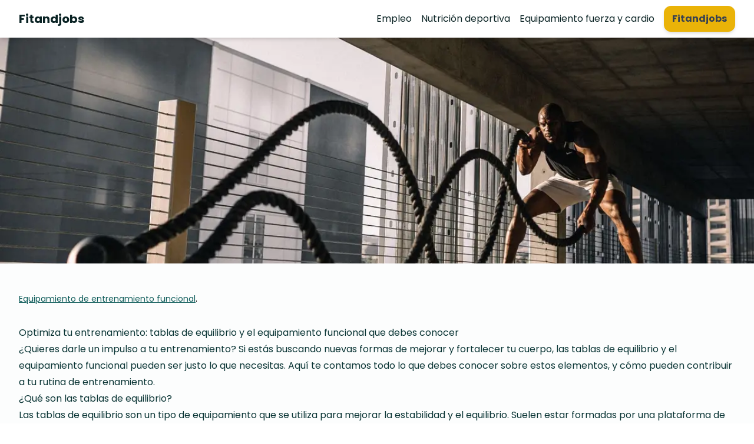

--- FILE ---
content_type: text/html; charset=utf-8
request_url: https://blog.fitandjobs.com/posts/optimiza-tu-entrenamiento-tablas-de-equilibrio-y-el-equipamiento-funcional-que-debes-conocer
body_size: 6082
content:
<!DOCTYPE html><html lang="en"><head><meta charSet="utf-8"/><meta name="viewport" content="width=device-width"/><title>Optimiza tu entrenamiento: tablas de equilibrio y el equipamiento funcional que debes conocer.</title><meta name="robots" content="index,follow"/><meta name="description" content=" Optimiza tu entrenamiento: Tablas de Equilibrio y el Equipamiento Funcional que debes conocer  ¿Quieres darle un impulso a tu entrenamiento? Si estás buscando nuevas formas de mejorar y fortalecer tu..."/><meta property="og:title" content="Optimiza tu entrenamiento: tablas de equilibrio y el equipamiento funcional que debes conocer."/><meta property="og:description" content=" Optimiza tu entrenamiento: Tablas de Equilibrio y el Equipamiento Funcional que debes conocer  ¿Quieres darle un impulso a tu entrenamiento? Si estás buscando nuevas formas de mejorar y fortalecer tu..."/><meta property="og:url" content="https://blog.fitandjobs.com/posts/optimiza-tu-entrenamiento-tablas-de-equilibrio-y-el-equipamiento-funcional-que-debes-conocer"/><meta property="og:type" content="image/jpeg"/><meta property="og:image" content="https://cdn.fitandjobs.com/uploads/karsten_winegeart_unsplash_2a03ab2c07.jpg"/><meta property="og:image:alt" content="Optimiza tu entrenamiento: tablas de equilibrio y el equipamiento funcional que debes conocer."/><meta property="og:image:width" content="300"/><meta property="og:image:height" content="200"/><meta property="og:image" content="/assets/images/especialidad/95_8.jpg"/><meta property="og:image:alt" content="Optimiza tu entrenamiento: tablas de equilibrio y el equipamiento funcional que debes conocer."/><meta property="og:image:width" content="300"/><meta property="og:image:height" content="200"/><meta property="og:site_name" content="blog.fitandjobs.com"/><link rel="canonical" href="https://blog.fitandjobs.com/posts/optimiza-tu-entrenamiento-tablas-de-equilibrio-y-el-equipamiento-funcional-que-debes-conocer"/><meta name="next-head-count" content="19"/><link rel="preload" href="/_next/static/css/9154fb20cd55c544.css" as="style"/><link rel="stylesheet" href="/_next/static/css/9154fb20cd55c544.css" data-n-g=""/><link rel="preload" href="/_next/static/css/6d2b6411bfe96f56.css" as="style"/><link rel="stylesheet" href="/_next/static/css/6d2b6411bfe96f56.css" data-n-p=""/><noscript data-n-css=""></noscript><script defer="" nomodule="" src="/_next/static/chunks/polyfills-c67a75d1b6f99dc8.js"></script><script src="/_next/static/chunks/webpack-ee7e63bc15b31913.js" defer=""></script><script src="/_next/static/chunks/framework-2c79e2a64abdb08b.js" defer=""></script><script src="/_next/static/chunks/main-96d729a285fa2999.js" defer=""></script><script src="/_next/static/chunks/pages/_app-aa81d9b638e17a54.js" defer=""></script><script src="/_next/static/chunks/446-39759d06981d0e3e.js" defer=""></script><script src="/_next/static/chunks/163-ee88a2ed015a3859.js" defer=""></script><script src="/_next/static/chunks/960-53c99fbb2590c645.js" defer=""></script><script src="/_next/static/chunks/pages/posts/%5Bslug%5D-7e696b0c43b372ee.js" defer=""></script><script src="/_next/static/wBXAhWHUix3ZipS9X24o4/_buildManifest.js" defer=""></script><script src="/_next/static/wBXAhWHUix3ZipS9X24o4/_ssgManifest.js" defer=""></script></head><body><div id="__next"><main class="__className_ecd569 min-h-screen bg-theme-50 dark:bg-theme-900"><section class="h-16"><nav class="ease-out fixed w-full top-0 left-0 z-50 transition-transform transform duration-500"><div class="shadow-md bg-white dark:bg-black"><div class="container flex items-center justify-between h-16 py-3 mx-auto text-theme-900"><a class="text-xl font-bold" href="/">Fitandjobs</a><div class="items-center hidden space-x-4 md:flex"><a href="/categorias/empleo"><p>Empleo</p></a><a href="/categorias/nutricion-deportiva"><p>Nutrición deportiva</p></a><a href="/categorias/equipamiento-de-fuerza-y-cardio"><p>Equipamiento fuerza y cardio</p></a><a href="https://fitandjobs.com"><p target="_self"><button class="w-max px-3 py-2 rounded-xl font-bold 
                    cursor-pointer transition-all duration-150 hover:scale-[1.05] hover:shadow-lg active:scale-[0.99] active:shadow-sm 
                    shadow-md
                    
                    bg-yellow-500 text-gray-700 border-yellow-500 border-2"><div>Fitandjobs</div></button></p></a></div><button type="button" class="inline-flex items-center p-2 text-sm rounded-lgtext-theme-500 md:hidden hover:bg-slate-100 rounded-md focus:outline-none "><span class="sr-only">Abrir menú principal</span><div class="relative flex flex-col items-center justify-between w-8 h-6 md:hidden"><span class="h-1 w-full bg-theme-700 rounded-lg transform transition duration-300 ease-in-out "></span><span class="h-1        bg-theme-700 rounded-lg transition-all duration-300 ease-in-out  w-full "></span><span class="h-1 w-full bg-theme-700 rounded-lg transform transition duration-300 ease-in-out "></span></div></button></div><div class="shadow-lg w-full pb-0 z-50 absolute top-16  -translate-x-full ease-in  bg-white 
                 transition transform duration-500 justify-between items-center w-full md:hidden"><div class="container flex flex-col mt-4"><div><a href="/categorias/empleo"><span class="block py-2 border-btext-theme-700 border-gray-100 hover:bg-gray-50"><p>Empleo</p></span></a></div><div><a href="/categorias/nutricion-deportiva"><span class="block py-2 border-btext-theme-700 border-gray-100 hover:bg-gray-50"><p>Nutrición deportiva</p></span></a></div><div><a href="/categorias/equipamiento-de-fuerza-y-cardio"><span class="block py-2 border-btext-theme-700 border-gray-100 hover:bg-gray-50"><p>Equipamiento fuerza y cardio</p></span></a></div><div class="my-4 md:hidden md:order-3"><a href="https://fitandjobs.com"><p target="_self"><button class="w-max px-3 py-2 rounded-xl font-bold 
                    cursor-pointer transition-all duration-150 hover:scale-[1.05] hover:shadow-lg active:scale-[0.99] active:shadow-sm 
                    shadow-md
                    
                    bg-yellow-500 text-gray-700 border-yellow-500 border-2"><div>Fitandjobs</div></button></p></a></div></div></div></div></nav><div class="h-16 md:h-24"></div></section><section class="w-full mx-auto"><div class="w-full h-48 mb-12 overflow-hidden sm:h-64 md:h-96"><img alt="foto fitness" loading="lazy" width="1200" height="800" decoding="async" data-nimg="1" class="object-cover object-center w-full h-full" style="color:transparent;background-size:cover;background-position:50% 50%;background-repeat:no-repeat;background-image:url(&quot;data:image/svg+xml;charset=utf-8,%3Csvg xmlns=&#x27;http%3A//www.w3.org/2000/svg&#x27; viewBox=&#x27;0 0 1200 800&#x27;%3E%3Cfilter id=&#x27;b&#x27; color-interpolation-filters=&#x27;sRGB&#x27;%3E%3CfeGaussianBlur stdDeviation=&#x27;20&#x27;/%3E%3C/filter%3E%3Cimage preserveAspectRatio=&#x27;none&#x27; filter=&#x27;url(%23b)&#x27; x=&#x27;0&#x27; y=&#x27;0&#x27; height=&#x27;100%25&#x27; width=&#x27;100%25&#x27; href=&#x27;https://cdn.fitandjobs.com/uploads/karsten_winegeart_unsplash_2a03ab2c07.jpg&#x27;/%3E%3C/svg%3E&quot;)" srcSet="/_next/image?url=https%3A%2F%2Fcdn.fitandjobs.com%2Fuploads%2Fkarsten_winegeart_unsplash_2a03ab2c07.jpg&amp;w=1200&amp;q=75 1x" src="/_next/image?url=https%3A%2F%2Fcdn.fitandjobs.com%2Fuploads%2Fkarsten_winegeart_unsplash_2a03ab2c07.jpg&amp;w=1200&amp;q=75"/></div></section><section class="container mx-auto mb-8"><div class="pt-0 md:px-0"><h4 class="mb-0 font-normal"><a href="/categorias/equipamiento-de-entrenamiento-funcional"><span class="text-sm underline text-theme-600 dark:text-theme-400 underline-offset-4">Equipamiento de entrenamiento funcional</span><span>.</span></a></h4></div></section><section class="container mx-auto"><div class="w-full py-0 bg-theme-50 "><div class="mx-auto flex flex-col space-y-5"><div class="prose max-w-full
                            text-theme-700 prose-ul:text-theme-700 prose-ol:text-theme-700 prose-p:text-theme-700 prose-strong:text-theme-700 &#x27;
                            prose-img:w-full prose-img:max-h-96 prose-img:object-scale-down prose-ul:pl-4 prose-ol:pl-4 prose-a:underline prose-a:underline-offset-4 prose-a:text-theme-600
                            prose-h1:text-5xl prose-h2:text-4xl prose-h3:text-3xl prose-h4:text-2xl prose-h5:text-xl prose-h6:text-lg prose-p:text-base"><h1>Optimiza tu entrenamiento: tablas de equilibrio y el equipamiento funcional que debes conocer</h1>
<p>¿Quieres darle un impulso a tu entrenamiento? Si estás buscando nuevas formas de mejorar y fortalecer tu cuerpo, las tablas de equilibrio y el equipamiento funcional pueden ser justo lo que necesitas. Aquí te contamos todo lo que debes conocer sobre estos elementos, y cómo pueden contribuir a tu rutina de entrenamiento.</p>
<h3>¿Qué son las tablas de equilibrio?</h3>
<p>Las tablas de equilibrio son un tipo de equipamiento que se utiliza para mejorar la estabilidad y el equilibrio. Suelen estar formadas por una plataforma de madera o de plástico que se apoya en una base redondeada, lo que las convierte en un elemento inestable.</p>
<p>La idea es que te subas a la tabla y mantengas el equilibrio mientras realizas diferentes ejercicios. De esta forma, trabajas no solo los músculos principales, sino también los pequeños músculos estabilizadores que suelen quedar fuera de los ejercicios convencionales.</p>
<p>Las tablas de equilibrio pueden ser una excelente opción para mejorar el equilibrio, la coordinación y la estabilidad de tus músculos centrales. También son útiles para prevenir lesiones y mejorar tu capacidad atlética en general.</p>
<h3>Equipamiento funcional que debes conocer</h3>
<p>El equipamiento funcional se refiere a aquellos elementos que sirven para mejorar la funcionalidad del cuerpo, es decir, su capacidad de realizar movimientos naturales de forma eficiente. La idea detrás del equipamiento funcional es que en lugar de utilizar máquinas que te guíen en movimientos rígidos, te présentes con elementos que imiten movimientos cotidianos y que te permitan trabajar múltiples grupos musculares al mismo tiempo.</p>
<p>A continuación, te presentamos algunos de los elementos de equipamiento funcional más populares:</p>
<h4>Kettlebells</h4>
<p>Las kettlebells son pesas con forma de bola y asa que se utilizan para realizar ejercicios aeróbicos, de fuerza y de resistencia. Son especialmente útiles para trabajar la fuerza de agarre, el equilibrio y la estabilidad del tronco.</p>
<p>Si quieres conocer más sobre cómo incorporar kettlebells en tu entrenamiento, asegúrate de leer nuestro artículo <a href="/posts/transforma-tu-entrenamiento-aprovecha-los-beneficios-de-las-kettlebells"><span>&quot;Transforma tu entrenamiento: aprovecha los beneficios de las kettlebells&quot;</span></a>.</p>
<h4>Aros de Pilates</h4>
<p>Los aros de Pilates son un elemento de equipamiento funcional de forma circular utilizado para generar resistencia en distintas partes del cuerpo. Son especialmente útiles para fortalecer los músculos del torso y las extremidades superiores.</p>
<p>Si quieres conocer más sobre cómo incorporar aros de Pilates en tu entrenamiento, asegúrate de leer nuestro artículo <a href="/posts/aros-de-pilates-todo-lo-que-necesitas-saber-para-mejorar-tu-entrenamiento"><span>&quot;Aros de Pilates: todo lo que necesitas saber para mejorar tu entrenamiento&quot;</span></a>.</p>
<h4>Conos de entrenamiento</h4>
<p>Los conos de entrenamiento son elementos pequeños pero efectivos que se utilizan para mejorar la agilidad, la velocidad, el equilibrio y la coordinación. Se pueden utilizar para delinear circuitos de entrenamiento o para trabajar la velocidad y los movimientos laterales.</p>
<p>Si quieres conocer más sobre cómo incorporar conos de entrenamiento en tu rutina, asegúrate de leer nuestro artículo <a href="/posts/incrementa-rendimiento-conos-entrenamiento-equipamiento-esencial-rutina-fitness-11-05-2023"><span>&quot;Incrementa tu rendimiento con los conos de entrenamiento: equipamiento esencial para tu rutina fitness&quot;</span></a>.</p>
<h3>¿Cómo incorporar tablas de equilibrio y equipamiento funcional en tu entrenamiento?</h3>
<p>Ahora que conoces algunos de los principales elementos de equipamiento funcional, ¿cómo puedes incorporarlos en tu entrenamiento?</p>
<p>Una forma de hacerlo es agregar algunos ejercicios de equilibrio y estabilidad con tablas de equilibrio a tu rutina actual. Por ejemplo, puedes probar a hacer sentadillas en una tabla de equilibrio o incluso a realizar una serie de burpees con las manos apoyadas en la tabla.</p>
<p>En cuanto al equipamiento funcional, puedes utilizar kettlebells, aros de Pilates o conos de entrenamiento como parte de tus ejercicios actuales. Por ejemplo, en lugar de hacer extensiones de tríceps con un peso libre, puedes hacerlas con un aro de Pilates para añadir resistencia adicional.</p>
<h3>Conclusión</h3>
<p>Las tablas de equilibrio y el equipamiento funcional pueden ser herramientas muy útiles para mejorar tu rutina de entrenamiento. Incorporar estos elementos puede ayudarte a trabajar músculos que de otra manera podrías pasar por alto, así como a mejorar la estabilidad, la coordinación y la funcionalidad de tu cuerpo.</p>
<p>Si estás buscando algunos nuevos elementos para incorporar a tu entrenamiento, asegúrate de considerar las tablas de equilibrio y el equipamiento funcional. Y no te pierdas nuestro artículo <a href="/posts/consigue-el-equilibrio-perfecto-en-tu-entrenamiento-con-las-mejores-tablas-y-equipamiento-de-entrenamiento-funcional-26-04-2023"><span>&quot;Consigue el equilibrio perfecto en tu entrenamiento con las mejores tablas y equipamiento de entrenamiento funcional&quot;</span></a> para encontrar algunos de los mejores elementos disponibles en el mercado.</p></div></div></div><section class="w-full bg-theme-50  h-12"></section></section><section class="container mx-auto"><h2 class="mt-4 mb-8 text-4xl font-bold text-theme-700">Te puede interesar:</h2><a class="" href="/posts/aumenta-equilibrio-tonifica-cuerpo-discos-entrenamiento-funcional"><div class="mb-3 font-bold underline underline-offset-4 text-theme-600">Aumenta tu equilibrio y tonifica tu cuerpo con los mejores discos de entrenamiento funcional</div></a><a class="" href="/posts/transforma-tu-entrenamiento-aprovecha-los-beneficios-de-las-kettlebells"><div class="mb-3 font-bold underline underline-offset-4 text-theme-600">Transforma tu entrenamiento: aprovecha los beneficios de las kettlebells</div></a><a class="" href="/posts/todo-lo-que-necesitas-saber-sobre-conos-entrenamiento-guia-completa"><div class="mb-3 font-bold underline underline-offset-4 text-theme-600">Todo lo que necesitas saber sobre los conos de entrenamiento: guía completa</div></a></section><section class="w-full bg-theme-50  h-12"></section><section class="relative w-full py-12 m-0 bg-theme-50"><div class="container flex flex-col w-full"><div class="z-10 flex flex-col justify-center items-start sm:items-center space-y-4 
                        text-theme-800"><h2 class="text-4xl font-bold md:text-4xl lg:text-5xl xl:text-6xl sm:text-center"><p>¿Eres profesional del deporte y buscas empleo?</p></h2><h3 class="text-xl text-theme-700"><p>#Empléate a fondo</p></h3><div class="flex flex-col py-4 space-y-6 xs:space-y-0 xs:flex-row xs:space-x-6"><div class="z-10 w-min"><a href="https://fitandjobs.com"><p target="_self"><button class="w-max px-3 py-2 rounded-xl font-bold 
                    cursor-pointer transition-all duration-150 hover:scale-[1.05] hover:shadow-lg active:scale-[0.99] active:shadow-sm 
                    shadow-md
                    
                    bg-yellow-500 text-gray-700 border-yellow-500 border-2"><div>Fitandjobs.com</div></button></p></a></div></div></div></div></section><section class="w-full bg-theme-50  h-12"></section><footer class="pt-5 bg-theme-800"><div class="container grid grid-cols-1 mx-auto sm:grid-cols-3 space-y-8 sm:space-y-0"><div class="w-full"><div class="text-xs tracking-widest uppercase text-theme-100">Empleo</div><a href="https://fitandjobs.com/auth/register/monitores"><p class="block my-3 text-theme-50">¿Eres Monitor?</p></a><a href="https://fitandjobs.com/auth/register/centros"><p class="block my-3 text-theme-50">¿Eres Centro Deportivo?</p></a></div></div><div class="container pt-5 pb-5 mx-auto text-sm text-center text-gray-800 md:flex-row border-t border-theme-100"><div class="mt-2 text-theme-50"><p>Fitandjobs | © 2023</p></div></div></footer></main></div><script id="__NEXT_DATA__" type="application/json">{"props":{"pageProps":{"global":{"id":1,"createdAt":"2023-03-29T06:50:11.824Z","updatedAt":"2024-02-13T11:05:47.542Z","seo":{"id":1,"title":"Fitandjobs | Blog","description":"FITANDJOBS |  Empléate a fondo | Blog del portal de empleo deportivo | ¿Buscas empleo en el sector fitness?","url":"https://blog.fitandjobs.com","imageUrl":"/assets/images/especialidad/95_8.jpg","noindex":false,"nofollow":false,"image":null},"navbar":{"id":1,"title":"Fitandjobs","logo":null,"links":[{"id":5,"title":"Empleo","url":"/categorias/empleo","newTab":false},{"id":7,"title":"Nutrición deportiva","url":"/categorias/nutricion-deportiva","newTab":false},{"id":10,"title":"Equipamiento fuerza y cardio","url":"/categorias/equipamiento-de-fuerza-y-cardio","newTab":false}],"buttons":[{"id":1,"text":"Fitandjobs","link":"https://fitandjobs.com","appearance":"cta","textsubmitting":null}]},"footer":{"id":1,"copyright":"Fitandjobs | © 2023","logo":null,"columns":[{"id":1,"title":"Empleo","links":[{"id":3,"title":"¿Eres Monitor?","url":"https://fitandjobs.com/auth/register/monitores","newTab":false},{"id":4,"title":"¿Eres Centro Deportivo?","url":"https://fitandjobs.com/auth/register/centros","newTab":false}]}]},"hero":{"id":2,"appearance":"light","tag":"Fitandjobs","title":"Empléate a fondo","subtitle":"¿Buscas empleo en el sector fitness?","content":"Blog del portal de empleo deportivo","buttons":[{"id":2,"text":"Fitandjobs.com","link":"https://fitandjobs.com","appearance":"primary","textsubmitting":null}]},"banner":{"id":2,"appearance":"light","title":"¿Eres profesional del deporte y buscas empleo?","subtitle":"#Empléate a fondo","backgroundImage":{"id":4,"name":"imagen","alt":"alt text","caption":"caption text","url":null},"buttons":[{"id":3,"text":"Fitandjobs.com","link":"https://fitandjobs.com","appearance":"cta","textsubmitting":null}]}},"article":{"title":"Optimiza tu entrenamiento: tablas de equilibrio y el equipamiento funcional que debes conocer.","slug":"optimiza-tu-entrenamiento-tablas-de-equilibrio-y-el-equipamiento-funcional-que-debes-conocer","content":"# Optimiza tu entrenamiento: tablas de equilibrio y el equipamiento funcional que debes conocer\n\n¿Quieres darle un impulso a tu entrenamiento? Si estás buscando nuevas formas de mejorar y fortalecer tu cuerpo, las tablas de equilibrio y el equipamiento funcional pueden ser justo lo que necesitas. Aquí te contamos todo lo que debes conocer sobre estos elementos, y cómo pueden contribuir a tu rutina de entrenamiento.\n\n### ¿Qué son las tablas de equilibrio?\n\nLas tablas de equilibrio son un tipo de equipamiento que se utiliza para mejorar la estabilidad y el equilibrio. Suelen estar formadas por una plataforma de madera o de plástico que se apoya en una base redondeada, lo que las convierte en un elemento inestable.\n\nLa idea es que te subas a la tabla y mantengas el equilibrio mientras realizas diferentes ejercicios. De esta forma, trabajas no solo los músculos principales, sino también los pequeños músculos estabilizadores que suelen quedar fuera de los ejercicios convencionales.\n\nLas tablas de equilibrio pueden ser una excelente opción para mejorar el equilibrio, la coordinación y la estabilidad de tus músculos centrales. También son útiles para prevenir lesiones y mejorar tu capacidad atlética en general.\n\n### Equipamiento funcional que debes conocer\n\nEl equipamiento funcional se refiere a aquellos elementos que sirven para mejorar la funcionalidad del cuerpo, es decir, su capacidad de realizar movimientos naturales de forma eficiente. La idea detrás del equipamiento funcional es que en lugar de utilizar máquinas que te guíen en movimientos rígidos, te présentes con elementos que imiten movimientos cotidianos y que te permitan trabajar múltiples grupos musculares al mismo tiempo.\n\nA continuación, te presentamos algunos de los elementos de equipamiento funcional más populares:\n\n#### Kettlebells\n\nLas kettlebells son pesas con forma de bola y asa que se utilizan para realizar ejercicios aeróbicos, de fuerza y de resistencia. Son especialmente útiles para trabajar la fuerza de agarre, el equilibrio y la estabilidad del tronco.\n\nSi quieres conocer más sobre cómo incorporar kettlebells en tu entrenamiento, asegúrate de leer nuestro artículo [\"Transforma tu entrenamiento: aprovecha los beneficios de las kettlebells\"](/posts/transforma-tu-entrenamiento-aprovecha-los-beneficios-de-las-kettlebells).\n\n#### Aros de Pilates\n\nLos aros de Pilates son un elemento de equipamiento funcional de forma circular utilizado para generar resistencia en distintas partes del cuerpo. Son especialmente útiles para fortalecer los músculos del torso y las extremidades superiores.\n\nSi quieres conocer más sobre cómo incorporar aros de Pilates en tu entrenamiento, asegúrate de leer nuestro artículo [\"Aros de Pilates: todo lo que necesitas saber para mejorar tu entrenamiento\"](/posts/aros-de-pilates-todo-lo-que-necesitas-saber-para-mejorar-tu-entrenamiento).\n\n#### Conos de entrenamiento\n\nLos conos de entrenamiento son elementos pequeños pero efectivos que se utilizan para mejorar la agilidad, la velocidad, el equilibrio y la coordinación. Se pueden utilizar para delinear circuitos de entrenamiento o para trabajar la velocidad y los movimientos laterales.\n\nSi quieres conocer más sobre cómo incorporar conos de entrenamiento en tu rutina, asegúrate de leer nuestro artículo [\"Incrementa tu rendimiento con los conos de entrenamiento: equipamiento esencial para tu rutina fitness\"](/posts/incrementa-rendimiento-conos-entrenamiento-equipamiento-esencial-rutina-fitness-11-05-2023).\n\n### ¿Cómo incorporar tablas de equilibrio y equipamiento funcional en tu entrenamiento?\n\nAhora que conoces algunos de los principales elementos de equipamiento funcional, ¿cómo puedes incorporarlos en tu entrenamiento?\n\nUna forma de hacerlo es agregar algunos ejercicios de equilibrio y estabilidad con tablas de equilibrio a tu rutina actual. Por ejemplo, puedes probar a hacer sentadillas en una tabla de equilibrio o incluso a realizar una serie de burpees con las manos apoyadas en la tabla.\n\nEn cuanto al equipamiento funcional, puedes utilizar kettlebells, aros de Pilates o conos de entrenamiento como parte de tus ejercicios actuales. Por ejemplo, en lugar de hacer extensiones de tríceps con un peso libre, puedes hacerlas con un aro de Pilates para añadir resistencia adicional.\n\n### Conclusión\n\nLas tablas de equilibrio y el equipamiento funcional pueden ser herramientas muy útiles para mejorar tu rutina de entrenamiento. Incorporar estos elementos puede ayudarte a trabajar músculos que de otra manera podrías pasar por alto, así como a mejorar la estabilidad, la coordinación y la funcionalidad de tu cuerpo.\n\nSi estás buscando algunos nuevos elementos para incorporar a tu entrenamiento, asegúrate de considerar las tablas de equilibrio y el equipamiento funcional. Y no te pierdas nuestro artículo [\"Consigue el equilibrio perfecto en tu entrenamiento con las mejores tablas y equipamiento de entrenamiento funcional\"](/posts/consigue-el-equilibrio-perfecto-en-tu-entrenamiento-con-las-mejores-tablas-y-equipamiento-de-entrenamiento-funcional-26-04-2023) para encontrar algunos de los mejores elementos disponibles en el mercado.","createdAt":null,"updatedAt":"2023-05-21T09:07:33.304Z","publishedAt":"2023-05-21T09:47:13.000Z","seodescription":" Optimiza tu entrenamiento: Tablas de Equilibrio y el Equipamiento Funcional que debes conocer  ¿Quieres darle un impulso a tu entrenamiento? Si estás buscando nuevas formas de mejorar y fortalecer tu...","noindex":false,"nofollow":false,"faqs":null,"image":{"data":{"id":50,"attributes":{"name":"karsten-winegeart-unsplash.jpg","url":"/uploads/karsten_winegeart_unsplash_2a03ab2c07.jpg","alternativeText":null}}},"categories":{"data":[{"id":4,"attributes":{"title":"Equipamiento de entrenamiento funcional","slug":"equipamiento-de-entrenamiento-funcional"}}]}},"relatedPosts":[{"id":162,"attributes":{"publishedAt":"2023-06-13T09:50:06.000Z","slug":"aumenta-equilibrio-tonifica-cuerpo-discos-entrenamiento-funcional","title":"Aumenta tu equilibrio y tonifica tu cuerpo con los mejores discos de entrenamiento funcional"}},{"id":121,"attributes":{"publishedAt":"2023-05-18T09:55:54.000Z","slug":"transforma-tu-entrenamiento-aprovecha-los-beneficios-de-las-kettlebells","title":"Transforma tu entrenamiento: aprovecha los beneficios de las kettlebells"}},{"id":337,"attributes":{"publishedAt":"2024-02-29T10:32:42.000Z","slug":"todo-lo-que-necesitas-saber-sobre-conos-entrenamiento-guia-completa","title":"Todo lo que necesitas saber sobre los conos de entrenamiento: guía completa"}}]},"__N_SSG":true},"page":"/posts/[slug]","query":{"slug":"optimiza-tu-entrenamiento-tablas-de-equilibrio-y-el-equipamiento-funcional-que-debes-conocer"},"buildId":"wBXAhWHUix3ZipS9X24o4","isFallback":false,"gsp":true,"scriptLoader":[{"id":"GTM","title":"GTM","strategy":"afterInteractive","dangerouslySetInnerHTML":{"__html":"\n                        (function(w,d,s,l,i){w[l]=w[l]||[];w[l].push({'gtm.start':\n                        new Date().getTime(),event:'gtm.js'});var f=d.getElementsByTagName(s)[0],\n                        j=d.createElement(s),dl=l!='dataLayer'?'\u0026l='+l:'';j.async=true;j.src=\n                        'https://www.googletagmanager.com/gtm.js?id='+i+dl;f.parentNode.insertBefore(j,f);\n                        })(window,document,'script','dataLayer','GTM-5ZLGGFG');\n                    "}}]}</script></body></html>

--- FILE ---
content_type: text/css; charset=UTF-8
request_url: https://blog.fitandjobs.com/_next/static/css/9154fb20cd55c544.css
body_size: 6469
content:
/*
! tailwindcss v3.2.7 | MIT License | https://tailwindcss.com
*/*,:after,:before{box-sizing:border-box;border:0 solid #e5e7eb}:after,:before{--tw-content:""}html{line-height:1.5;-webkit-text-size-adjust:100%;-moz-tab-size:4;-o-tab-size:4;tab-size:4;font-family:ui-sans-serif,system-ui,-apple-system,BlinkMacSystemFont,Segoe UI,Roboto,Helvetica Neue,Arial,Noto Sans,sans-serif,Apple Color Emoji,Segoe UI Emoji,Segoe UI Symbol,Noto Color Emoji;font-feature-settings:normal}body{margin:0;line-height:inherit}hr{height:0;color:inherit;border-top-width:1px}abbr:where([title]){-webkit-text-decoration:underline dotted;text-decoration:underline dotted}h1,h2,h3,h4,h5,h6{font-size:inherit;font-weight:inherit}a{color:inherit;text-decoration:inherit}b,strong{font-weight:bolder}code,kbd,pre,samp{font-family:ui-monospace,SFMono-Regular,Menlo,Monaco,Consolas,Liberation Mono,Courier New,monospace;font-size:1em}small{font-size:80%}sub,sup{font-size:75%;line-height:0;position:relative;vertical-align:baseline}sub{bottom:-.25em}sup{top:-.5em}table{text-indent:0;border-color:inherit;border-collapse:collapse}button,input,optgroup,select,textarea{font-family:inherit;font-size:100%;font-weight:inherit;line-height:inherit;color:inherit;margin:0;padding:0}button,select{text-transform:none}[type=button],[type=reset],[type=submit],button{-webkit-appearance:button;background-color:transparent;background-image:none}:-moz-focusring{outline:auto}:-moz-ui-invalid{box-shadow:none}progress{vertical-align:baseline}::-webkit-inner-spin-button,::-webkit-outer-spin-button{height:auto}[type=search]{-webkit-appearance:textfield;outline-offset:-2px}::-webkit-search-decoration{-webkit-appearance:none}::-webkit-file-upload-button{-webkit-appearance:button;font:inherit}summary{display:list-item}blockquote,dd,dl,figure,h1,h2,h3,h4,h5,h6,hr,p,pre{margin:0}fieldset{margin:0}fieldset,legend{padding:0}menu,ol,ul{list-style:none;margin:0;padding:0}textarea{resize:vertical}input::-moz-placeholder,textarea::-moz-placeholder{opacity:1;color:#9ca3af}input::placeholder,textarea::placeholder{opacity:1;color:#9ca3af}[role=button],button{cursor:pointer}:disabled{cursor:default}audio,canvas,embed,iframe,img,object,svg,video{display:block;vertical-align:middle}img,video{max-width:100%;height:auto}[hidden]{display:none}*,:after,:before{--tw-border-spacing-x:0;--tw-border-spacing-y:0;--tw-translate-x:0;--tw-translate-y:0;--tw-rotate:0;--tw-skew-x:0;--tw-skew-y:0;--tw-scale-x:1;--tw-scale-y:1;--tw-pan-x: ;--tw-pan-y: ;--tw-pinch-zoom: ;--tw-scroll-snap-strictness:proximity;--tw-ordinal: ;--tw-slashed-zero: ;--tw-numeric-figure: ;--tw-numeric-spacing: ;--tw-numeric-fraction: ;--tw-ring-inset: ;--tw-ring-offset-width:0px;--tw-ring-offset-color:#fff;--tw-ring-color:rgba(59,130,246,.5);--tw-ring-offset-shadow:0 0 #0000;--tw-ring-shadow:0 0 #0000;--tw-shadow:0 0 #0000;--tw-shadow-colored:0 0 #0000;--tw-blur: ;--tw-brightness: ;--tw-contrast: ;--tw-grayscale: ;--tw-hue-rotate: ;--tw-invert: ;--tw-saturate: ;--tw-sepia: ;--tw-drop-shadow: ;--tw-backdrop-blur: ;--tw-backdrop-brightness: ;--tw-backdrop-contrast: ;--tw-backdrop-grayscale: ;--tw-backdrop-hue-rotate: ;--tw-backdrop-invert: ;--tw-backdrop-opacity: ;--tw-backdrop-saturate: ;--tw-backdrop-sepia: }::backdrop{--tw-border-spacing-x:0;--tw-border-spacing-y:0;--tw-translate-x:0;--tw-translate-y:0;--tw-rotate:0;--tw-skew-x:0;--tw-skew-y:0;--tw-scale-x:1;--tw-scale-y:1;--tw-pan-x: ;--tw-pan-y: ;--tw-pinch-zoom: ;--tw-scroll-snap-strictness:proximity;--tw-ordinal: ;--tw-slashed-zero: ;--tw-numeric-figure: ;--tw-numeric-spacing: ;--tw-numeric-fraction: ;--tw-ring-inset: ;--tw-ring-offset-width:0px;--tw-ring-offset-color:#fff;--tw-ring-color:rgba(59,130,246,.5);--tw-ring-offset-shadow:0 0 #0000;--tw-ring-shadow:0 0 #0000;--tw-shadow:0 0 #0000;--tw-shadow-colored:0 0 #0000;--tw-blur: ;--tw-brightness: ;--tw-contrast: ;--tw-grayscale: ;--tw-hue-rotate: ;--tw-invert: ;--tw-saturate: ;--tw-sepia: ;--tw-drop-shadow: ;--tw-backdrop-blur: ;--tw-backdrop-brightness: ;--tw-backdrop-contrast: ;--tw-backdrop-grayscale: ;--tw-backdrop-hue-rotate: ;--tw-backdrop-invert: ;--tw-backdrop-opacity: ;--tw-backdrop-saturate: ;--tw-backdrop-sepia: }.container{width:100%;margin-right:auto;margin-left:auto}@media (min-width:360px){.container{max-width:360px;padding-right:.4rem;padding-left:.4rem}}@media (min-width:640px){.container{max-width:640px;padding-right:1rem;padding-left:1rem}}@media (min-width:768px){.container{max-width:768px;padding-right:2rem;padding-left:2rem}}@media (min-width:1024px){.container{max-width:1024px}}@media (min-width:1280px){.container{max-width:1280px}}.prose{color:var(--tw-prose-body);max-width:65ch}.prose :where(p):not(:where([class~=not-prose] *)){margin-top:1.25em;margin-bottom:1.25em}.prose :where([class~=lead]):not(:where([class~=not-prose] *)){color:var(--tw-prose-lead);font-size:1.25em;line-height:1.6;margin-top:1.2em;margin-bottom:1.2em}.prose :where(a):not(:where([class~=not-prose] *)){color:var(--tw-prose-links);text-decoration:underline;font-weight:500}.prose :where(strong):not(:where([class~=not-prose] *)){color:var(--tw-prose-bold);font-weight:600}.prose :where(a strong):not(:where([class~=not-prose] *)){color:inherit}.prose :where(blockquote strong):not(:where([class~=not-prose] *)){color:inherit}.prose :where(thead th strong):not(:where([class~=not-prose] *)){color:inherit}.prose :where(ol):not(:where([class~=not-prose] *)){list-style-type:decimal;margin-top:1.25em;margin-bottom:1.25em;padding-left:1.625em}.prose :where(ol[type=A]):not(:where([class~=not-prose] *)){list-style-type:upper-alpha}.prose :where(ol[type=a]):not(:where([class~=not-prose] *)){list-style-type:lower-alpha}.prose :where(ol[type=A s]):not(:where([class~=not-prose] *)){list-style-type:upper-alpha}.prose :where(ol[type=a s]):not(:where([class~=not-prose] *)){list-style-type:lower-alpha}.prose :where(ol[type=I]):not(:where([class~=not-prose] *)){list-style-type:upper-roman}.prose :where(ol[type=i]):not(:where([class~=not-prose] *)){list-style-type:lower-roman}.prose :where(ol[type=I s]):not(:where([class~=not-prose] *)){list-style-type:upper-roman}.prose :where(ol[type=i s]):not(:where([class~=not-prose] *)){list-style-type:lower-roman}.prose :where(ol[type="1"]):not(:where([class~=not-prose] *)){list-style-type:decimal}.prose :where(ul):not(:where([class~=not-prose] *)){list-style-type:disc;margin-top:1.25em;margin-bottom:1.25em;padding-left:1.625em}.prose :where(ol>li):not(:where([class~=not-prose] *))::marker{font-weight:400;color:var(--tw-prose-counters)}.prose :where(ul>li):not(:where([class~=not-prose] *))::marker{color:var(--tw-prose-bullets)}.prose :where(hr):not(:where([class~=not-prose] *)){border-color:var(--tw-prose-hr);border-top-width:1px;margin-top:3em;margin-bottom:3em}.prose :where(blockquote):not(:where([class~=not-prose] *)){font-weight:500;font-style:italic;color:var(--tw-prose-quotes);border-left-width:.25rem;border-left-color:var(--tw-prose-quote-borders);quotes:"\201C""\201D""\2018""\2019";margin-top:1.6em;margin-bottom:1.6em;padding-left:1em}.prose :where(blockquote p:first-of-type):not(:where([class~=not-prose] *)):before{content:open-quote}.prose :where(blockquote p:last-of-type):not(:where([class~=not-prose] *)):after{content:close-quote}.prose :where(h1):not(:where([class~=not-prose] *)){color:var(--tw-prose-headings);font-weight:800;font-size:2.25em;margin-top:0;margin-bottom:.8888889em;line-height:1.1111111}.prose :where(h1 strong):not(:where([class~=not-prose] *)){font-weight:900;color:inherit}.prose :where(h2):not(:where([class~=not-prose] *)){color:var(--tw-prose-headings);font-weight:700;font-size:1.5em;margin-top:2em;margin-bottom:1em;line-height:1.3333333}.prose :where(h2 strong):not(:where([class~=not-prose] *)){font-weight:800;color:inherit}.prose :where(h3):not(:where([class~=not-prose] *)){color:var(--tw-prose-headings);font-weight:600;font-size:1.25em;margin-top:1.6em;margin-bottom:.6em;line-height:1.6}.prose :where(h3 strong):not(:where([class~=not-prose] *)){font-weight:700;color:inherit}.prose :where(h4):not(:where([class~=not-prose] *)){color:var(--tw-prose-headings);font-weight:600;margin-top:1.5em;margin-bottom:.5em;line-height:1.5}.prose :where(h4 strong):not(:where([class~=not-prose] *)){font-weight:700;color:inherit}.prose :where(img):not(:where([class~=not-prose] *)){margin-top:2em;margin-bottom:2em}.prose :where(figure>*):not(:where([class~=not-prose] *)){margin-top:0;margin-bottom:0}.prose :where(figcaption):not(:where([class~=not-prose] *)){color:var(--tw-prose-captions);font-size:.875em;line-height:1.4285714;margin-top:.8571429em}.prose :where(code):not(:where([class~=not-prose] *)){color:var(--tw-prose-code);font-weight:600;font-size:.875em}.prose :where(code):not(:where([class~=not-prose] *)):before{content:"`"}.prose :where(code):not(:where([class~=not-prose] *)):after{content:"`"}.prose :where(a code):not(:where([class~=not-prose] *)){color:inherit}.prose :where(h1 code):not(:where([class~=not-prose] *)){color:inherit}.prose :where(h2 code):not(:where([class~=not-prose] *)){color:inherit;font-size:.875em}.prose :where(h3 code):not(:where([class~=not-prose] *)){color:inherit;font-size:.9em}.prose :where(h4 code):not(:where([class~=not-prose] *)){color:inherit}.prose :where(blockquote code):not(:where([class~=not-prose] *)){color:inherit}.prose :where(thead th code):not(:where([class~=not-prose] *)){color:inherit}.prose :where(pre):not(:where([class~=not-prose] *)){color:var(--tw-prose-pre-code);background-color:var(--tw-prose-pre-bg);overflow-x:auto;font-weight:400;font-size:.875em;line-height:1.7142857;margin-top:1.7142857em;margin-bottom:1.7142857em;border-radius:.375rem;padding:.8571429em 1.1428571em}.prose :where(pre code):not(:where([class~=not-prose] *)){background-color:transparent;border-width:0;border-radius:0;padding:0;font-weight:inherit;color:inherit;font-size:inherit;font-family:inherit;line-height:inherit}.prose :where(pre code):not(:where([class~=not-prose] *)):before{content:none}.prose :where(pre code):not(:where([class~=not-prose] *)):after{content:none}.prose :where(table):not(:where([class~=not-prose] *)){width:100%;table-layout:auto;text-align:left;margin-top:2em;margin-bottom:2em;font-size:.875em;line-height:1.7142857}.prose :where(thead):not(:where([class~=not-prose] *)){border-bottom-width:1px;border-bottom-color:var(--tw-prose-th-borders)}.prose :where(thead th):not(:where([class~=not-prose] *)){color:var(--tw-prose-headings);font-weight:600;vertical-align:bottom;padding-right:.5714286em;padding-bottom:.5714286em;padding-left:.5714286em}.prose :where(tbody tr):not(:where([class~=not-prose] *)){border-bottom-width:1px;border-bottom-color:var(--tw-prose-td-borders)}.prose :where(tbody tr:last-child):not(:where([class~=not-prose] *)){border-bottom-width:0}.prose :where(tbody td):not(:where([class~=not-prose] *)){vertical-align:baseline}.prose :where(tfoot):not(:where([class~=not-prose] *)){border-top-width:1px;border-top-color:var(--tw-prose-th-borders)}.prose :where(tfoot td):not(:where([class~=not-prose] *)){vertical-align:top}.prose{--tw-prose-body:#374151;--tw-prose-headings:#111827;--tw-prose-lead:#4b5563;--tw-prose-links:#111827;--tw-prose-bold:#111827;--tw-prose-counters:#6b7280;--tw-prose-bullets:#d1d5db;--tw-prose-hr:#e5e7eb;--tw-prose-quotes:#111827;--tw-prose-quote-borders:#e5e7eb;--tw-prose-captions:#6b7280;--tw-prose-code:#111827;--tw-prose-pre-code:#e5e7eb;--tw-prose-pre-bg:#1f2937;--tw-prose-th-borders:#d1d5db;--tw-prose-td-borders:#e5e7eb;--tw-prose-invert-body:#d1d5db;--tw-prose-invert-headings:#fff;--tw-prose-invert-lead:#9ca3af;--tw-prose-invert-links:#fff;--tw-prose-invert-bold:#fff;--tw-prose-invert-counters:#9ca3af;--tw-prose-invert-bullets:#4b5563;--tw-prose-invert-hr:#374151;--tw-prose-invert-quotes:#f3f4f6;--tw-prose-invert-quote-borders:#374151;--tw-prose-invert-captions:#9ca3af;--tw-prose-invert-code:#fff;--tw-prose-invert-pre-code:#d1d5db;--tw-prose-invert-pre-bg:rgba(0,0,0,.5);--tw-prose-invert-th-borders:#4b5563;--tw-prose-invert-td-borders:#374151;font-size:1rem;line-height:1.75}.prose :where(video):not(:where([class~=not-prose] *)){margin-top:2em;margin-bottom:2em}.prose :where(figure):not(:where([class~=not-prose] *)){margin-top:2em;margin-bottom:2em}.prose :where(li):not(:where([class~=not-prose] *)){margin-top:.5em;margin-bottom:.5em}.prose :where(ol>li):not(:where([class~=not-prose] *)){padding-left:.375em}.prose :where(ul>li):not(:where([class~=not-prose] *)){padding-left:.375em}.prose :where(.prose>ul>li p):not(:where([class~=not-prose] *)){margin-top:.75em;margin-bottom:.75em}.prose :where(.prose>ul>li>:first-child):not(:where([class~=not-prose] *)){margin-top:1.25em}.prose :where(.prose>ul>li>:last-child):not(:where([class~=not-prose] *)){margin-bottom:1.25em}.prose :where(.prose>ol>li>:first-child):not(:where([class~=not-prose] *)){margin-top:1.25em}.prose :where(.prose>ol>li>:last-child):not(:where([class~=not-prose] *)){margin-bottom:1.25em}.prose :where(ul ul,ul ol,ol ul,ol ol):not(:where([class~=not-prose] *)){margin-top:.75em;margin-bottom:.75em}.prose :where(hr+*):not(:where([class~=not-prose] *)){margin-top:0}.prose :where(h2+*):not(:where([class~=not-prose] *)){margin-top:0}.prose :where(h3+*):not(:where([class~=not-prose] *)){margin-top:0}.prose :where(h4+*):not(:where([class~=not-prose] *)){margin-top:0}.prose :where(thead th:first-child):not(:where([class~=not-prose] *)){padding-left:0}.prose :where(thead th:last-child):not(:where([class~=not-prose] *)){padding-right:0}.prose :where(tbody td,tfoot td):not(:where([class~=not-prose] *)){padding:.5714286em}.prose :where(tbody td:first-child,tfoot td:first-child):not(:where([class~=not-prose] *)){padding-left:0}.prose :where(tbody td:last-child,tfoot td:last-child):not(:where([class~=not-prose] *)){padding-right:0}.prose :where(.prose>:first-child):not(:where([class~=not-prose] *)){margin-top:0}.prose :where(.prose>:last-child):not(:where([class~=not-prose] *)){margin-bottom:0}.sr-only{position:absolute;width:1px;height:1px;padding:0;margin:-1px;overflow:hidden;clip:rect(0,0,0,0);white-space:nowrap;border-width:0}.fixed{position:fixed}.absolute{position:absolute}.relative{position:relative}.bottom-0{bottom:0}.left-0{left:0}.right-0{right:0}.top-0{top:0}.top-16{top:4rem}.isolate{isolation:isolate}.-z-0{z-index:0}.z-10{z-index:10}.z-50{z-index:50}.m-0{margin:0}.mx-auto{margin-left:auto;margin-right:auto}.my-0{margin-top:0;margin-bottom:0}.my-3{margin-top:.75rem;margin-bottom:.75rem}.my-4{margin-top:1rem;margin-bottom:1rem}.my-6{margin-top:1.5rem;margin-bottom:1.5rem}.my-8{margin-top:2rem;margin-bottom:2rem}.-ml-1{margin-left:-.25rem}.mb-0{margin-bottom:0}.mb-12{margin-bottom:3rem}.mb-2{margin-bottom:.5rem}.mb-3{margin-bottom:.75rem}.mb-4{margin-bottom:1rem}.mb-6{margin-bottom:1.5rem}.mb-8{margin-bottom:2rem}.mr-2{margin-right:.5rem}.mt-0{margin-top:0}.mt-12{margin-top:3rem}.mt-2{margin-top:.5rem}.mt-4{margin-top:1rem}.mt-5{margin-top:1.25rem}.mt-8{margin-top:2rem}.block{display:block}.flex{display:flex}.inline-flex{display:inline-flex}.grid{display:grid}.hidden{display:none}.h-1{height:.25rem}.h-12{height:3rem}.h-16{height:4rem}.h-20{height:5rem}.h-24{height:6rem}.h-4{height:1rem}.h-48{height:12rem}.h-5{height:1.25rem}.h-6{height:1.5rem}.h-8{height:2rem}.h-96{height:24rem}.h-auto{height:auto}.h-full{height:100%}.h-px{height:1px}.h-screen{height:100vh}.max-h-0{max-height:0}.max-h-64{max-height:16rem}.max-h-96{max-height:24rem}.min-h-screen{min-height:100vh}.w-0{width:0}.w-20{width:5rem}.w-4{width:1rem}.w-5{width:1.25rem}.w-8{width:2rem}.w-full{width:100%}.w-max{width:-moz-max-content;width:max-content}.w-min{width:-moz-min-content;width:min-content}.max-w-full{max-width:100%}.flex-1{flex:1 1 0%}.-translate-x-0{--tw-translate-x:-0px}.-translate-x-0,.-translate-x-full{transform:translate(var(--tw-translate-x),var(--tw-translate-y)) rotate(var(--tw-rotate)) skewX(var(--tw-skew-x)) skewY(var(--tw-skew-y)) scaleX(var(--tw-scale-x)) scaleY(var(--tw-scale-y))}.-translate-x-full{--tw-translate-x:-100%}.-translate-y-2{--tw-translate-y:-0.5rem}.-translate-y-2,.-translate-y-2\.5{transform:translate(var(--tw-translate-x),var(--tw-translate-y)) rotate(var(--tw-rotate)) skewX(var(--tw-skew-x)) skewY(var(--tw-skew-y)) scaleX(var(--tw-scale-x)) scaleY(var(--tw-scale-y))}.-translate-y-2\.5{--tw-translate-y:-0.625rem}.-translate-y-48{--tw-translate-y:-12rem}.-translate-y-48,.translate-y-2{transform:translate(var(--tw-translate-x),var(--tw-translate-y)) rotate(var(--tw-rotate)) skewX(var(--tw-skew-x)) skewY(var(--tw-skew-y)) scaleX(var(--tw-scale-x)) scaleY(var(--tw-scale-y))}.translate-y-2{--tw-translate-y:0.5rem}.translate-y-2\.5{--tw-translate-y:0.625rem}.-rotate-45,.translate-y-2\.5{transform:translate(var(--tw-translate-x),var(--tw-translate-y)) rotate(var(--tw-rotate)) skewX(var(--tw-skew-x)) skewY(var(--tw-skew-y)) scaleX(var(--tw-scale-x)) scaleY(var(--tw-scale-y))}.-rotate-45{--tw-rotate:-45deg}.rotate-180{--tw-rotate:180deg}.rotate-180,.rotate-45{transform:translate(var(--tw-translate-x),var(--tw-translate-y)) rotate(var(--tw-rotate)) skewX(var(--tw-skew-x)) skewY(var(--tw-skew-y)) scaleX(var(--tw-scale-x)) scaleY(var(--tw-scale-y))}.rotate-45{--tw-rotate:45deg}.transform{transform:translate(var(--tw-translate-x),var(--tw-translate-y)) rotate(var(--tw-rotate)) skewX(var(--tw-skew-x)) skewY(var(--tw-skew-y)) scaleX(var(--tw-scale-x)) scaleY(var(--tw-scale-y))}@keyframes pulse{50%{opacity:.5}}.animate-pulse{animation:pulse 2s cubic-bezier(.4,0,.6,1) infinite}.cursor-not-allowed{cursor:not-allowed}.cursor-pointer{cursor:pointer}.grid-cols-1{grid-template-columns:repeat(1,minmax(0,1fr))}.flex-row{flex-direction:row}.flex-col{flex-direction:column}.items-start{align-items:flex-start}.items-center{align-items:center}.justify-start{justify-content:flex-start}.justify-center{justify-content:center}.justify-between{justify-content:space-between}.gap-y-2{row-gap:.5rem}.-space-x-px>:not([hidden])~:not([hidden]){--tw-space-x-reverse:0;margin-right:calc(-1px * var(--tw-space-x-reverse));margin-left:calc(-1px * calc(1 - var(--tw-space-x-reverse)))}.space-x-4>:not([hidden])~:not([hidden]){--tw-space-x-reverse:0;margin-right:calc(1rem * var(--tw-space-x-reverse));margin-left:calc(1rem * calc(1 - var(--tw-space-x-reverse)))}.space-x-6>:not([hidden])~:not([hidden]){--tw-space-x-reverse:0;margin-right:calc(1.5rem * var(--tw-space-x-reverse));margin-left:calc(1.5rem * calc(1 - var(--tw-space-x-reverse)))}.space-y-3>:not([hidden])~:not([hidden]){--tw-space-y-reverse:0;margin-top:calc(.75rem * calc(1 - var(--tw-space-y-reverse)));margin-bottom:calc(.75rem * var(--tw-space-y-reverse))}.space-y-4>:not([hidden])~:not([hidden]){--tw-space-y-reverse:0;margin-top:calc(1rem * calc(1 - var(--tw-space-y-reverse)));margin-bottom:calc(1rem * var(--tw-space-y-reverse))}.space-y-5>:not([hidden])~:not([hidden]){--tw-space-y-reverse:0;margin-top:calc(1.25rem * calc(1 - var(--tw-space-y-reverse)));margin-bottom:calc(1.25rem * var(--tw-space-y-reverse))}.space-y-6>:not([hidden])~:not([hidden]){--tw-space-y-reverse:0;margin-top:calc(1.5rem * calc(1 - var(--tw-space-y-reverse)));margin-bottom:calc(1.5rem * var(--tw-space-y-reverse))}.space-y-8>:not([hidden])~:not([hidden]){--tw-space-y-reverse:0;margin-top:calc(2rem * calc(1 - var(--tw-space-y-reverse)));margin-bottom:calc(2rem * var(--tw-space-y-reverse))}.overflow-hidden{overflow:hidden}.rounded-full{border-radius:9999px}.rounded-lg{border-radius:.5rem}.rounded-md{border-radius:.375rem}.rounded-xl{border-radius:.75rem}.rounded-l-md{border-top-left-radius:.375rem;border-bottom-left-radius:.375rem}.rounded-r-md{border-top-right-radius:.375rem;border-bottom-right-radius:.375rem}.border-0{border-width:0}.border-2{border-width:2px}.border-t{border-top-width:1px}.border-gray-100{--tw-border-opacity:1;border-color:rgb(243 244 246/var(--tw-border-opacity))}.border-theme-100{--tw-border-opacity:1;border-color:rgb(196 248 241/var(--tw-border-opacity))}.border-theme-400{--tw-border-opacity:1;border-color:rgb(43 171 165/var(--tw-border-opacity))}.border-theme-500{--tw-border-opacity:1;border-color:rgb(19 119 116/var(--tw-border-opacity))}.border-theme-600{--tw-border-opacity:1;border-color:rgb(12 90 88/var(--tw-border-opacity))}.border-yellow-500{--tw-border-opacity:1;border-color:rgb(234 179 8/var(--tw-border-opacity))}.bg-gray-100{--tw-bg-opacity:1;background-color:rgb(243 244 246/var(--tw-bg-opacity))}.bg-indigo-600{--tw-bg-opacity:1;background-color:rgb(79 70 229/var(--tw-bg-opacity))}.bg-red-500{--tw-bg-opacity:1;background-color:rgb(239 68 68/var(--tw-bg-opacity))}.bg-slate-300{--tw-bg-opacity:1;background-color:rgb(203 213 225/var(--tw-bg-opacity))}.bg-theme-50{--tw-bg-opacity:1;background-color:rgb(252 253 253/var(--tw-bg-opacity))}.bg-theme-500{--tw-bg-opacity:1;background-color:rgb(19 119 116/var(--tw-bg-opacity))}.bg-theme-600{--tw-bg-opacity:1;background-color:rgb(12 90 88/var(--tw-bg-opacity))}.bg-theme-700{--tw-bg-opacity:1;background-color:rgb(9 52 52/var(--tw-bg-opacity))}.bg-theme-800{--tw-bg-opacity:1;background-color:rgb(8 33 33/var(--tw-bg-opacity))}.bg-theme-900{--tw-bg-opacity:1;background-color:rgb(10 35 36/var(--tw-bg-opacity))}.bg-transparent{background-color:transparent}.bg-white{--tw-bg-opacity:1;background-color:rgb(255 255 255/var(--tw-bg-opacity))}.bg-yellow-500{--tw-bg-opacity:1;background-color:rgb(234 179 8/var(--tw-bg-opacity))}.bg-gradient-to-b{background-image:linear-gradient(to bottom,var(--tw-gradient-stops))}.from-theme-900{--tw-gradient-from:#0a2324;--tw-gradient-to:rgba(10,35,36,0);--tw-gradient-stops:var(--tw-gradient-from),var(--tw-gradient-to)}.to-transparent{--tw-gradient-to:transparent}.object-contain{-o-object-fit:contain;object-fit:contain}.object-cover{-o-object-fit:cover;object-fit:cover}.object-center{-o-object-position:center;object-position:center}.p-2{padding:.5rem}.px-2{padding-left:.5rem;padding-right:.5rem}.px-3{padding-left:.75rem;padding-right:.75rem}.px-4{padding-left:1rem;padding-right:1rem}.py-0{padding-top:0;padding-bottom:0}.py-10{padding-top:2.5rem;padding-bottom:2.5rem}.py-12{padding-top:3rem;padding-bottom:3rem}.py-2{padding-top:.5rem;padding-bottom:.5rem}.py-3{padding-top:.75rem;padding-bottom:.75rem}.py-4{padding-top:1rem;padding-bottom:1rem}.py-5{padding-top:1.25rem;padding-bottom:1.25rem}.py-8{padding-top:2rem;padding-bottom:2rem}.pb-0{padding-bottom:0}.pb-12{padding-bottom:3rem}.pb-4{padding-bottom:1rem}.pb-5{padding-bottom:1.25rem}.pt-0{padding-top:0}.pt-3{padding-top:.75rem}.pt-5{padding-top:1.25rem}.pt-8{padding-top:2rem}.text-left{text-align:left}.text-center{text-align:center}.text-2xl{font-size:1.5rem;line-height:2rem}.text-3xl{font-size:1.875rem;line-height:2.25rem}.text-4xl{font-size:2.25rem;line-height:2.5rem}.text-5xl{font-size:2.5rem}.text-6xl{font-size:2.75rem}.text-base{font-size:1rem;line-height:1.5rem}.text-sm{font-size:.875rem;line-height:1.25rem}.text-xl{font-size:1.25rem;line-height:1.75rem}.text-xs{font-size:.75rem;line-height:1rem}.font-bold{font-weight:700}.font-medium{font-weight:500}.font-normal{font-weight:400}.font-semibold{font-weight:600}.uppercase{text-transform:uppercase}.leading-snug{line-height:1.375}.leading-tight{line-height:1.2}.tracking-\[\.8em\]{letter-spacing:.8em}.tracking-tighter{letter-spacing:-.04em}.tracking-widest{letter-spacing:.1em}.text-black{--tw-text-opacity:1;color:rgb(0 0 0/var(--tw-text-opacity))}.text-gray-300{--tw-text-opacity:1;color:rgb(209 213 219/var(--tw-text-opacity))}.text-gray-400{--tw-text-opacity:1;color:rgb(156 163 175/var(--tw-text-opacity))}.text-gray-700{--tw-text-opacity:1;color:rgb(55 65 81/var(--tw-text-opacity))}.text-gray-800{--tw-text-opacity:1;color:rgb(31 41 55/var(--tw-text-opacity))}.text-gray-900{--tw-text-opacity:1;color:rgb(17 24 39/var(--tw-text-opacity))}.text-theme-100{--tw-text-opacity:1;color:rgb(196 248 241/var(--tw-text-opacity))}.text-theme-300{--tw-text-opacity:1;color:rgb(74 222 209/var(--tw-text-opacity))}.text-theme-400{--tw-text-opacity:1;color:rgb(43 171 165/var(--tw-text-opacity))}.text-theme-50{--tw-text-opacity:1;color:rgb(252 253 253/var(--tw-text-opacity))}.text-theme-500{--tw-text-opacity:1;color:rgb(19 119 116/var(--tw-text-opacity))}.text-theme-600{--tw-text-opacity:1;color:rgb(12 90 88/var(--tw-text-opacity))}.text-theme-700{--tw-text-opacity:1;color:rgb(9 52 52/var(--tw-text-opacity))}.text-theme-800{--tw-text-opacity:1;color:rgb(8 33 33/var(--tw-text-opacity))}.text-theme-900{--tw-text-opacity:1;color:rgb(10 35 36/var(--tw-text-opacity))}.text-white{--tw-text-opacity:1;color:rgb(255 255 255/var(--tw-text-opacity))}.underline{text-decoration-line:underline}.underline-offset-4{text-underline-offset:4px}.opacity-0{opacity:0}.shadow-lg{--tw-shadow:0 10px 15px -3px rgba(0,0,0,.1),0 4px 6px -4px rgba(0,0,0,.1);--tw-shadow-colored:0 10px 15px -3px var(--tw-shadow-color),0 4px 6px -4px var(--tw-shadow-color)}.shadow-lg,.shadow-md{box-shadow:var(--tw-ring-offset-shadow,0 0 #0000),var(--tw-ring-shadow,0 0 #0000),var(--tw-shadow)}.shadow-md{--tw-shadow:0 4px 6px -1px rgba(0,0,0,.1),0 2px 4px -2px rgba(0,0,0,.1);--tw-shadow-colored:0 4px 6px -1px var(--tw-shadow-color),0 2px 4px -2px var(--tw-shadow-color)}.shadow-sm{--tw-shadow:0 1px 2px 0 rgba(0,0,0,.05);--tw-shadow-colored:0 1px 2px 0 var(--tw-shadow-color)}.shadow-sm,.shadow-small{box-shadow:var(--tw-ring-offset-shadow,0 0 #0000),var(--tw-ring-shadow,0 0 #0000),var(--tw-shadow)}.shadow-small{--tw-shadow:0 5px 10px rgba(0,0,0,.12);--tw-shadow-colored:0 5px 10px var(--tw-shadow-color)}.ring-1{--tw-ring-offset-shadow:var(--tw-ring-inset) 0 0 0 var(--tw-ring-offset-width) var(--tw-ring-offset-color);--tw-ring-shadow:var(--tw-ring-inset) 0 0 0 calc(1px + var(--tw-ring-offset-width)) var(--tw-ring-color);box-shadow:var(--tw-ring-offset-shadow),var(--tw-ring-shadow),var(--tw-shadow,0 0 #0000)}.ring-inset{--tw-ring-inset:inset}.ring-gray-300{--tw-ring-opacity:1;--tw-ring-color:rgb(209 213 219/var(--tw-ring-opacity))}.blur{--tw-blur:blur(8px)}.blur,.filter{filter:var(--tw-blur) var(--tw-brightness) var(--tw-contrast) var(--tw-grayscale) var(--tw-hue-rotate) var(--tw-invert) var(--tw-saturate) var(--tw-sepia) var(--tw-drop-shadow)}.transition{transition-property:color,background-color,border-color,text-decoration-color,fill,stroke,opacity,box-shadow,transform,filter,-webkit-backdrop-filter;transition-property:color,background-color,border-color,text-decoration-color,fill,stroke,opacity,box-shadow,transform,filter,backdrop-filter;transition-property:color,background-color,border-color,text-decoration-color,fill,stroke,opacity,box-shadow,transform,filter,backdrop-filter,-webkit-backdrop-filter;transition-timing-function:cubic-bezier(.4,0,.2,1);transition-duration:.15s}.transition-all{transition-property:all;transition-timing-function:cubic-bezier(.4,0,.2,1);transition-duration:.15s}.transition-transform{transition-property:transform;transition-timing-function:cubic-bezier(.4,0,.2,1);transition-duration:.15s}.delay-100{transition-delay:.1s}.duration-1000{transition-duration:1s}.duration-150{transition-duration:.15s}.duration-200{transition-duration:.2s}.duration-300{transition-duration:.3s}.duration-500{transition-duration:.5s}.ease-in{transition-timing-function:cubic-bezier(.4,0,1,1)}.ease-in-out{transition-timing-function:cubic-bezier(.4,0,.2,1)}.ease-out{transition-timing-function:cubic-bezier(0,0,.2,1)}.hover\:scale-\[1\.02\]:hover{--tw-scale-x:1.02;--tw-scale-y:1.02}.hover\:scale-\[1\.02\]:hover,.hover\:scale-\[1\.03\]:hover{transform:translate(var(--tw-translate-x),var(--tw-translate-y)) rotate(var(--tw-rotate)) skewX(var(--tw-skew-x)) skewY(var(--tw-skew-y)) scaleX(var(--tw-scale-x)) scaleY(var(--tw-scale-y))}.hover\:scale-\[1\.03\]:hover{--tw-scale-x:1.03;--tw-scale-y:1.03}.hover\:scale-\[1\.05\]:hover{--tw-scale-x:1.05;--tw-scale-y:1.05;transform:translate(var(--tw-translate-x),var(--tw-translate-y)) rotate(var(--tw-rotate)) skewX(var(--tw-skew-x)) skewY(var(--tw-skew-y)) scaleX(var(--tw-scale-x)) scaleY(var(--tw-scale-y))}.hover\:bg-gray-200:hover{--tw-bg-opacity:1;background-color:rgb(229 231 235/var(--tw-bg-opacity))}.hover\:bg-gray-50:hover{--tw-bg-opacity:1;background-color:rgb(249 250 251/var(--tw-bg-opacity))}.hover\:bg-slate-100:hover{--tw-bg-opacity:1;background-color:rgb(241 245 249/var(--tw-bg-opacity))}.hover\:shadow-lg:hover{--tw-shadow:0 10px 15px -3px rgba(0,0,0,.1),0 4px 6px -4px rgba(0,0,0,.1);--tw-shadow-colored:0 10px 15px -3px var(--tw-shadow-color),0 4px 6px -4px var(--tw-shadow-color)}.hover\:shadow-lg:hover,.hover\:shadow-medium:hover{box-shadow:var(--tw-ring-offset-shadow,0 0 #0000),var(--tw-ring-shadow,0 0 #0000),var(--tw-shadow)}.hover\:shadow-medium:hover{--tw-shadow:0 8px 30px rgba(0,0,0,.12);--tw-shadow-colored:0 8px 30px var(--tw-shadow-color)}.focus\:z-20:focus{z-index:20}.focus\:outline-none:focus{outline:2px solid transparent;outline-offset:2px}.focus\:outline-offset-0:focus{outline-offset:0}.focus-visible\:outline:focus-visible{outline-style:solid}.focus-visible\:outline-2:focus-visible{outline-width:2px}.focus-visible\:outline-offset-2:focus-visible{outline-offset:2px}.focus-visible\:outline-indigo-600:focus-visible{outline-color:#4f46e5}.active\:scale-\[0\.98\]:active{--tw-scale-x:0.98;--tw-scale-y:0.98}.active\:scale-\[0\.98\]:active,.active\:scale-\[0\.99\]:active{transform:translate(var(--tw-translate-x),var(--tw-translate-y)) rotate(var(--tw-rotate)) skewX(var(--tw-skew-x)) skewY(var(--tw-skew-y)) scaleX(var(--tw-scale-x)) scaleY(var(--tw-scale-y))}.active\:scale-\[0\.99\]:active{--tw-scale-x:0.99;--tw-scale-y:0.99}.active\:shadow-sm:active{--tw-shadow:0 1px 2px 0 rgba(0,0,0,.05);--tw-shadow-colored:0 1px 2px 0 var(--tw-shadow-color);box-shadow:var(--tw-ring-offset-shadow,0 0 #0000),var(--tw-ring-shadow,0 0 #0000),var(--tw-shadow)}.prose-h1\:text-5xl :is(:where(h1):not(:where([class~=not-prose] *))){font-size:2.5rem}.prose-h2\:text-4xl :is(:where(h2):not(:where([class~=not-prose] *))){font-size:2.25rem;line-height:2.5rem}.prose-h3\:text-3xl :is(:where(h3):not(:where([class~=not-prose] *))){font-size:1.875rem;line-height:2.25rem}.prose-h4\:text-2xl :is(:where(h4):not(:where([class~=not-prose] *))){font-size:1.5rem;line-height:2rem}.prose-h5\:text-xl :is(:where(h5):not(:where([class~=not-prose] *))){font-size:1.25rem;line-height:1.75rem}.prose-h6\:text-lg :is(:where(h6):not(:where([class~=not-prose] *))){font-size:1.125rem;line-height:1.75rem}.prose-p\:text-base :is(:where(p):not(:where([class~=not-prose] *))){font-size:1rem;line-height:1.5rem}.prose-p\:text-theme-700 :is(:where(p):not(:where([class~=not-prose] *))){--tw-text-opacity:1;color:rgb(9 52 52/var(--tw-text-opacity))}.prose-a\:text-theme-600 :is(:where(a):not(:where([class~=not-prose] *))){--tw-text-opacity:1;color:rgb(12 90 88/var(--tw-text-opacity))}.prose-a\:underline :is(:where(a):not(:where([class~=not-prose] *))){text-decoration-line:underline}.prose-a\:underline-offset-4 :is(:where(a):not(:where([class~=not-prose] *))){text-underline-offset:4px}.prose-strong\:text-theme-700 :is(:where(strong):not(:where([class~=not-prose] *))){--tw-text-opacity:1;color:rgb(9 52 52/var(--tw-text-opacity))}.prose-ol\:pl-4 :is(:where(ol):not(:where([class~=not-prose] *))){padding-left:1rem}.prose-ol\:text-theme-700 :is(:where(ol):not(:where([class~=not-prose] *))){--tw-text-opacity:1;color:rgb(9 52 52/var(--tw-text-opacity))}.prose-ul\:pl-4 :is(:where(ul):not(:where([class~=not-prose] *))){padding-left:1rem}.prose-ul\:text-theme-700 :is(:where(ul):not(:where([class~=not-prose] *))){--tw-text-opacity:1;color:rgb(9 52 52/var(--tw-text-opacity))}.prose-img\:max-h-96 :is(:where(img):not(:where([class~=not-prose] *))){max-height:24rem}.prose-img\:w-full :is(:where(img):not(:where([class~=not-prose] *))){width:100%}.prose-img\:object-scale-down :is(:where(img):not(:where([class~=not-prose] *))){-o-object-fit:scale-down;object-fit:scale-down}.dark .dark\:bg-black{--tw-bg-opacity:1;background-color:rgb(0 0 0/var(--tw-bg-opacity))}.dark .dark\:bg-theme-900{--tw-bg-opacity:1;background-color:rgb(10 35 36/var(--tw-bg-opacity))}.dark .dark\:text-theme-100{--tw-text-opacity:1;color:rgb(196 248 241/var(--tw-text-opacity))}.dark .dark\:text-theme-200{--tw-text-opacity:1;color:rgb(138 240 226/var(--tw-text-opacity))}.dark .dark\:text-theme-300{--tw-text-opacity:1;color:rgb(74 222 209/var(--tw-text-opacity))}.dark .dark\:text-theme-400{--tw-text-opacity:1;color:rgb(43 171 165/var(--tw-text-opacity))}.dark .dark\:text-theme-50{--tw-text-opacity:1;color:rgb(252 253 253/var(--tw-text-opacity))}@media not all and (min-width:1280px){.max-xl\:max-h-\[600px\]{max-height:600px}}@media (min-width:360px){.xs\:hidden{display:none}.xs\:-translate-y-36{--tw-translate-y:-9rem;transform:translate(var(--tw-translate-x),var(--tw-translate-y)) rotate(var(--tw-rotate)) skewX(var(--tw-skew-x)) skewY(var(--tw-skew-y)) scaleX(var(--tw-scale-x)) scaleY(var(--tw-scale-y))}.xs\:flex-row{flex-direction:row}.xs\:items-center{align-items:center}.xs\:space-x-6>:not([hidden])~:not([hidden]){--tw-space-x-reverse:0;margin-right:calc(1.5rem * var(--tw-space-x-reverse));margin-left:calc(1.5rem * calc(1 - var(--tw-space-x-reverse)))}.xs\:space-y-0>:not([hidden])~:not([hidden]){--tw-space-y-reverse:0;margin-top:calc(0px * calc(1 - var(--tw-space-y-reverse)));margin-bottom:calc(0px * var(--tw-space-y-reverse))}}@media (min-width:640px){.sm\:mx-0{margin-left:0;margin-right:0}.sm\:flex{display:flex}.sm\:h-64{height:16rem}.sm\:flex-1{flex:1 1 0%}.sm\:grid-cols-3{grid-template-columns:repeat(3,minmax(0,1fr))}.sm\:items-center{align-items:center}.sm\:justify-between{justify-content:space-between}.sm\:space-y-0>:not([hidden])~:not([hidden]){--tw-space-y-reverse:0;margin-top:calc(0px * calc(1 - var(--tw-space-y-reverse)));margin-bottom:calc(0px * var(--tw-space-y-reverse))}.sm\:text-center{text-align:center}}@media (min-width:768px){.md\:order-3{order:3}.md\:mb-0{margin-bottom:0}.md\:mb-12{margin-bottom:3rem}.md\:mb-16{margin-bottom:4rem}.md\:mt-12{margin-top:3rem}.md\:block{display:block}.md\:flex{display:flex}.md\:inline-flex{display:inline-flex}.md\:hidden{display:none}.md\:h-24{height:6rem}.md\:h-96{height:24rem}.md\:h-auto{height:auto}.md\:max-h-96{max-height:24rem}.md\:w-2\/4{width:50%}.md\:grid-cols-2{grid-template-columns:repeat(2,minmax(0,1fr))}.md\:flex-row{flex-direction:row}.md\:gap-x-16{-moz-column-gap:4rem;column-gap:4rem}.md\:gap-y-16{row-gap:4rem}.md\:rounded-md{border-radius:.375rem}.md\:rounded-none{border-radius:0}.md\:bg-gradient-to-r{background-image:linear-gradient(to right,var(--tw-gradient-stops))}.md\:px-0{padding-left:0;padding-right:0}.md\:px-5{padding-left:1.25rem;padding-right:1.25rem}.md\:py-12{padding-top:3rem;padding-bottom:3rem}.md\:py-8{padding-top:2rem;padding-bottom:2rem}.md\:pb-10{padding-bottom:2.5rem}.md\:text-4xl{font-size:2.25rem;line-height:2.5rem}.md\:text-6xl{font-size:2.75rem}.md\:text-7xl{font-size:4.5rem}.md\:text-xl{font-size:1.25rem;line-height:1.75rem}.md\:leading-none{line-height:1}.md\:shadow-lg{--tw-shadow:0 10px 15px -3px rgba(0,0,0,.1),0 4px 6px -4px rgba(0,0,0,.1);--tw-shadow-colored:0 10px 15px -3px var(--tw-shadow-color),0 4px 6px -4px var(--tw-shadow-color)}.md\:hover\:shadow-xl:hover,.md\:shadow-lg{box-shadow:var(--tw-ring-offset-shadow,0 0 #0000),var(--tw-ring-shadow,0 0 #0000),var(--tw-shadow)}.md\:hover\:shadow-xl:hover{--tw-shadow:0 20px 25px -5px rgba(0,0,0,.1),0 8px 10px -6px rgba(0,0,0,.1);--tw-shadow-colored:0 20px 25px -5px var(--tw-shadow-color),0 8px 10px -6px var(--tw-shadow-color)}.md\:active\:shadow-sm:active{--tw-shadow:0 1px 2px 0 rgba(0,0,0,.05);--tw-shadow-colored:0 1px 2px 0 var(--tw-shadow-color);box-shadow:var(--tw-ring-offset-shadow,0 0 #0000),var(--tw-ring-shadow,0 0 #0000),var(--tw-shadow)}}@media (min-width:1024px){.lg\:text-5xl{font-size:2.5rem}.lg\:text-7xl{font-size:4.5rem}.lg\:text-8xl{font-size:6.25rem}}@media (min-width:1280px){.xl\:max-h-\[500px\]{max-height:500px}.xl\:text-6xl{font-size:2.75rem}.xl\:text-8xl{font-size:6.25rem}}

--- FILE ---
content_type: text/css; charset=UTF-8
request_url: https://blog.fitandjobs.com/_next/static/css/6d2b6411bfe96f56.css
body_size: 420
content:
@font-face{font-family:__Poppins_ecd569;font-style:normal;font-weight:400;font-display:swap;src:url(/_next/static/media/87c72f23c47212b9-s.woff2) format("woff2");unicode-range:U+0900-097f,U+1cd0-1cf9,U+200c-200d,U+20a8,U+20b9,U+20f0,U+25cc,U+a830-a839,U+a8e0-a8ff,U+11b00-11b09}@font-face{font-family:__Poppins_ecd569;font-style:normal;font-weight:400;font-display:swap;src:url(/_next/static/media/591327bf3b62a611-s.woff2) format("woff2");unicode-range:U+0100-02af,U+0304,U+0308,U+0329,U+1e00-1e9f,U+1ef2-1eff,U+2020,U+20a0-20ab,U+20ad-20c0,U+2113,U+2c60-2c7f,U+a720-a7ff}@font-face{font-family:__Poppins_ecd569;font-style:normal;font-weight:400;font-display:swap;src:url(/_next/static/media/916d3686010a8de2-s.p.woff2) format("woff2");unicode-range:U+00??,U+0131,U+0152-0153,U+02bb-02bc,U+02c6,U+02da,U+02dc,U+0304,U+0308,U+0329,U+2000-206f,U+2074,U+20ac,U+2122,U+2191,U+2193,U+2212,U+2215,U+feff,U+fffd}@font-face{font-family:__Poppins_ecd569;font-style:normal;font-weight:700;font-display:swap;src:url(/_next/static/media/20b8b8f6f47c1e10-s.woff2) format("woff2");unicode-range:U+0900-097f,U+1cd0-1cf9,U+200c-200d,U+20a8,U+20b9,U+20f0,U+25cc,U+a830-a839,U+a8e0-a8ff,U+11b00-11b09}@font-face{font-family:__Poppins_ecd569;font-style:normal;font-weight:700;font-display:swap;src:url(/_next/static/media/f93b79c1ea023ab6-s.woff2) format("woff2");unicode-range:U+0100-02af,U+0304,U+0308,U+0329,U+1e00-1e9f,U+1ef2-1eff,U+2020,U+20a0-20ab,U+20ad-20c0,U+2113,U+2c60-2c7f,U+a720-a7ff}@font-face{font-family:__Poppins_ecd569;font-style:normal;font-weight:700;font-display:swap;src:url(/_next/static/media/9a881e2ac07d406b-s.p.woff2) format("woff2");unicode-range:U+00??,U+0131,U+0152-0153,U+02bb-02bc,U+02c6,U+02da,U+02dc,U+0304,U+0308,U+0329,U+2000-206f,U+2074,U+20ac,U+2122,U+2191,U+2193,U+2212,U+2215,U+feff,U+fffd}@font-face{font-family:__Poppins_Fallback_ecd569;src:local("Arial");ascent-override:92.83%;descent-override:30.94%;line-gap-override:8.84%;size-adjust:113.11%}.__className_ecd569{font-family:__Poppins_ecd569,__Poppins_Fallback_ecd569;font-style:normal}

--- FILE ---
content_type: text/css; charset=UTF-8
request_url: https://blog.fitandjobs.com/_next/static/css/6d2b6411bfe96f56.css
body_size: 420
content:
@font-face{font-family:__Poppins_ecd569;font-style:normal;font-weight:400;font-display:swap;src:url(/_next/static/media/87c72f23c47212b9-s.woff2) format("woff2");unicode-range:U+0900-097f,U+1cd0-1cf9,U+200c-200d,U+20a8,U+20b9,U+20f0,U+25cc,U+a830-a839,U+a8e0-a8ff,U+11b00-11b09}@font-face{font-family:__Poppins_ecd569;font-style:normal;font-weight:400;font-display:swap;src:url(/_next/static/media/591327bf3b62a611-s.woff2) format("woff2");unicode-range:U+0100-02af,U+0304,U+0308,U+0329,U+1e00-1e9f,U+1ef2-1eff,U+2020,U+20a0-20ab,U+20ad-20c0,U+2113,U+2c60-2c7f,U+a720-a7ff}@font-face{font-family:__Poppins_ecd569;font-style:normal;font-weight:400;font-display:swap;src:url(/_next/static/media/916d3686010a8de2-s.p.woff2) format("woff2");unicode-range:U+00??,U+0131,U+0152-0153,U+02bb-02bc,U+02c6,U+02da,U+02dc,U+0304,U+0308,U+0329,U+2000-206f,U+2074,U+20ac,U+2122,U+2191,U+2193,U+2212,U+2215,U+feff,U+fffd}@font-face{font-family:__Poppins_ecd569;font-style:normal;font-weight:700;font-display:swap;src:url(/_next/static/media/20b8b8f6f47c1e10-s.woff2) format("woff2");unicode-range:U+0900-097f,U+1cd0-1cf9,U+200c-200d,U+20a8,U+20b9,U+20f0,U+25cc,U+a830-a839,U+a8e0-a8ff,U+11b00-11b09}@font-face{font-family:__Poppins_ecd569;font-style:normal;font-weight:700;font-display:swap;src:url(/_next/static/media/f93b79c1ea023ab6-s.woff2) format("woff2");unicode-range:U+0100-02af,U+0304,U+0308,U+0329,U+1e00-1e9f,U+1ef2-1eff,U+2020,U+20a0-20ab,U+20ad-20c0,U+2113,U+2c60-2c7f,U+a720-a7ff}@font-face{font-family:__Poppins_ecd569;font-style:normal;font-weight:700;font-display:swap;src:url(/_next/static/media/9a881e2ac07d406b-s.p.woff2) format("woff2");unicode-range:U+00??,U+0131,U+0152-0153,U+02bb-02bc,U+02c6,U+02da,U+02dc,U+0304,U+0308,U+0329,U+2000-206f,U+2074,U+20ac,U+2122,U+2191,U+2193,U+2212,U+2215,U+feff,U+fffd}@font-face{font-family:__Poppins_Fallback_ecd569;src:local("Arial");ascent-override:92.83%;descent-override:30.94%;line-gap-override:8.84%;size-adjust:113.11%}.__className_ecd569{font-family:__Poppins_ecd569,__Poppins_Fallback_ecd569;font-style:normal}

--- FILE ---
content_type: application/javascript; charset=UTF-8
request_url: https://blog.fitandjobs.com/_next/static/chunks/446-39759d06981d0e3e.js
body_size: 40861
content:
(self.webpackChunk_N_E=self.webpackChunk_N_E||[]).push([[446],{4470:function(e){"use strict";var t=Object.prototype.hasOwnProperty,n=Object.prototype.toString,r=Object.defineProperty,l=Object.getOwnPropertyDescriptor,o=function(e){return"function"==typeof Array.isArray?Array.isArray(e):"[object Array]"===n.call(e)},i=function(e){if(!e||"[object Object]"!==n.call(e))return!1;var r,l=t.call(e,"constructor"),o=e.constructor&&e.constructor.prototype&&t.call(e.constructor.prototype,"isPrototypeOf");if(e.constructor&&!l&&!o)return!1;for(r in e);return void 0===r||t.call(e,r)},a=function(e,t){r&&"__proto__"===t.name?r(e,t.name,{enumerable:!0,configurable:!0,value:t.newValue,writable:!0}):e[t.name]=t.newValue},u=function(e,n){if("__proto__"===n){if(!t.call(e,n))return;if(l)return l(e,n).value}return e[n]};e.exports=function e(){var t,n,r,l,c,s,p=arguments[0],f=1,d=arguments.length,h=!1;for("boolean"==typeof p&&(h=p,p=arguments[1]||{},f=2),(null==p||"object"!=typeof p&&"function"!=typeof p)&&(p={});f<d;++f)if(t=arguments[f],null!=t)for(n in t)r=u(p,n),p!==(l=u(t,n))&&(h&&l&&(i(l)||(c=o(l)))?(c?(c=!1,s=r&&o(r)?r:[]):s=r&&i(r)?r:{},a(p,{name:n,newValue:e(h,s,l)})):void 0!==l&&a(p,{name:n,newValue:l}));return p}},8139:function(e){var t=/\/\*[^*]*\*+([^/*][^*]*\*+)*\//g,n=/\n/g,r=/^\s*/,l=/^(\*?[-#/*\\\w]+(\[[0-9a-z_-]+\])?)\s*/,o=/^:\s*/,i=/^((?:'(?:\\'|.)*?'|"(?:\\"|.)*?"|\([^)]*?\)|[^};])+)/,a=/^[;\s]*/,u=/^\s+|\s+$/g;function c(e){return e?e.replace(u,""):""}e.exports=function(e,u){if("string"!=typeof e)throw TypeError("First argument must be a string");if(!e)return[];u=u||{};var s=1,p=1;function f(e){var t=e.match(n);t&&(s+=t.length);var r=e.lastIndexOf("\n");p=~r?e.length-r:p+e.length}function d(){var e={line:s,column:p};return function(t){return t.position=new h(e),y(r),t}}function h(e){this.start=e,this.end={line:s,column:p},this.source=u.source}h.prototype.content=e;var m=[];function g(t){var n=Error(u.source+":"+s+":"+p+": "+t);if(n.reason=t,n.filename=u.source,n.line=s,n.column=p,n.source=e,u.silent)m.push(n);else throw n}function y(t){var n=t.exec(e);if(n){var r=n[0];return f(r),e=e.slice(r.length),n}}function k(e){var t;for(e=e||[];t=v();)!1!==t&&e.push(t);return e}function v(){var t=d();if("/"==e.charAt(0)&&"*"==e.charAt(1)){for(var n=2;""!=e.charAt(n)&&("*"!=e.charAt(n)||"/"!=e.charAt(n+1));)++n;if(n+=2,""===e.charAt(n-1))return g("End of comment missing");var r=e.slice(2,n-2);return p+=2,f(r),e=e.slice(n),p+=2,t({type:"comment",comment:r})}}return y(r),function(){var e,n=[];for(k(n);e=function(){var e=d(),n=y(l);if(n){if(v(),!y(o))return g("property missing ':'");var r=y(i),u=e({type:"declaration",property:c(n[0].replace(t,"")),value:r?c(r[0].replace(t,"")):""});return y(a),u}}();)!1!==e&&(n.push(e),k(n));return n}()}},8738:function(e){/*!
 * Determine if an object is a Buffer
 *
 * @author   Feross Aboukhadijeh <https://feross.org>
 * @license  MIT
 */e.exports=function(e){return null!=e&&null!=e.constructor&&"function"==typeof e.constructor.isBuffer&&e.constructor.isBuffer(e)}},2962:function(e,t,n){"use strict";n.d(t,{PB:function(){return f}});var r=n(7294),l=n(9008),o=n.n(l);function i(){return(i=Object.assign?Object.assign.bind():function(e){for(var t=1;t<arguments.length;t++){var n=arguments[t];for(var r in n)Object.prototype.hasOwnProperty.call(n,r)&&(e[r]=n[r])}return e}).apply(this,arguments)}var a=["keyOverride"],u={templateTitle:"",noindex:!1,nofollow:!1,defaultOpenGraphImageWidth:0,defaultOpenGraphImageHeight:0,defaultOpenGraphVideoWidth:0,defaultOpenGraphVideoHeight:0},c=function(e,t,n){void 0===t&&(t=[]);var l=void 0===n?{}:n,o=l.defaultWidth,i=l.defaultHeight;return t.reduce(function(t,n,l){return t.push(r.createElement("meta",{key:"og:"+e+":0"+l,property:"og:"+e,content:n.url})),n.alt&&t.push(r.createElement("meta",{key:"og:"+e+":alt0"+l,property:"og:"+e+":alt",content:n.alt})),n.secureUrl&&t.push(r.createElement("meta",{key:"og:"+e+":secure_url0"+l,property:"og:"+e+":secure_url",content:n.secureUrl.toString()})),n.type&&t.push(r.createElement("meta",{key:"og:"+e+":type0"+l,property:"og:"+e+":type",content:n.type.toString()})),n.width?t.push(r.createElement("meta",{key:"og:"+e+":width0"+l,property:"og:"+e+":width",content:n.width.toString()})):o&&t.push(r.createElement("meta",{key:"og:"+e+":width0"+l,property:"og:"+e+":width",content:o.toString()})),n.height?t.push(r.createElement("meta",{key:"og:"+e+":height"+l,property:"og:"+e+":height",content:n.height.toString()})):i&&t.push(r.createElement("meta",{key:"og:"+e+":height"+l,property:"og:"+e+":height",content:i.toString()})),t},[])},s=function(e){var t,n,l,o,s,p=[];e.titleTemplate&&(u.templateTitle=e.titleTemplate);var f="";e.title?(f=e.title,u.templateTitle&&(f=u.templateTitle.replace(/%s/g,function(){return f}))):e.defaultTitle&&(f=e.defaultTitle),f&&p.push(r.createElement("title",{key:"title"},f));var d=e.noindex||u.noindex||e.dangerouslySetAllPagesToNoIndex,h=e.nofollow||u.nofollow||e.dangerouslySetAllPagesToNoFollow,m="";if(e.robotsProps){var g=e.robotsProps,y=g.nosnippet,k=g.maxSnippet,v=g.maxImagePreview,x=g.maxVideoPreview,b=g.noarchive,w=g.noimageindex,S=g.notranslate,E=g.unavailableAfter;m=(y?",nosnippet":"")+(k?",max-snippet:"+k:"")+(v?",max-image-preview:"+v:"")+(b?",noarchive":"")+(E?",unavailable_after:"+E:"")+(w?",noimageindex":"")+(x?",max-video-preview:"+x:"")+(S?",notranslate":"")}if(d||h?(e.dangerouslySetAllPagesToNoIndex&&(u.noindex=!0),e.dangerouslySetAllPagesToNoFollow&&(u.nofollow=!0),p.push(r.createElement("meta",{key:"robots",name:"robots",content:(d?"noindex":"index")+","+(h?"nofollow":"follow")+m}))):p.push(r.createElement("meta",{key:"robots",name:"robots",content:"index,follow"+m})),e.description&&p.push(r.createElement("meta",{key:"description",name:"description",content:e.description})),e.themeColor&&p.push(r.createElement("meta",{key:"theme-color",name:"theme-color",content:e.themeColor})),e.mobileAlternate&&p.push(r.createElement("link",{rel:"alternate",key:"mobileAlternate",media:e.mobileAlternate.media,href:e.mobileAlternate.href})),e.languageAlternates&&e.languageAlternates.length>0&&e.languageAlternates.forEach(function(e){p.push(r.createElement("link",{rel:"alternate",key:"languageAlternate-"+e.hrefLang,hrefLang:e.hrefLang,href:e.href}))}),e.twitter&&(e.twitter.cardType&&p.push(r.createElement("meta",{key:"twitter:card",name:"twitter:card",content:e.twitter.cardType})),e.twitter.site&&p.push(r.createElement("meta",{key:"twitter:site",name:"twitter:site",content:e.twitter.site})),e.twitter.handle&&p.push(r.createElement("meta",{key:"twitter:creator",name:"twitter:creator",content:e.twitter.handle}))),e.facebook&&e.facebook.appId&&p.push(r.createElement("meta",{key:"fb:app_id",property:"fb:app_id",content:e.facebook.appId})),(null!=(t=e.openGraph)&&t.title||f)&&p.push(r.createElement("meta",{key:"og:title",property:"og:title",content:(null==(o=e.openGraph)?void 0:o.title)||f})),(null!=(n=e.openGraph)&&n.description||e.description)&&p.push(r.createElement("meta",{key:"og:description",property:"og:description",content:(null==(s=e.openGraph)?void 0:s.description)||e.description})),e.openGraph){if((e.openGraph.url||e.canonical)&&p.push(r.createElement("meta",{key:"og:url",property:"og:url",content:e.openGraph.url||e.canonical})),e.openGraph.type){var C=e.openGraph.type.toLowerCase();p.push(r.createElement("meta",{key:"og:type",property:"og:type",content:C})),"profile"===C&&e.openGraph.profile?(e.openGraph.profile.firstName&&p.push(r.createElement("meta",{key:"profile:first_name",property:"profile:first_name",content:e.openGraph.profile.firstName})),e.openGraph.profile.lastName&&p.push(r.createElement("meta",{key:"profile:last_name",property:"profile:last_name",content:e.openGraph.profile.lastName})),e.openGraph.profile.username&&p.push(r.createElement("meta",{key:"profile:username",property:"profile:username",content:e.openGraph.profile.username})),e.openGraph.profile.gender&&p.push(r.createElement("meta",{key:"profile:gender",property:"profile:gender",content:e.openGraph.profile.gender}))):"book"===C&&e.openGraph.book?(e.openGraph.book.authors&&e.openGraph.book.authors.length&&e.openGraph.book.authors.forEach(function(e,t){p.push(r.createElement("meta",{key:"book:author:0"+t,property:"book:author",content:e}))}),e.openGraph.book.isbn&&p.push(r.createElement("meta",{key:"book:isbn",property:"book:isbn",content:e.openGraph.book.isbn})),e.openGraph.book.releaseDate&&p.push(r.createElement("meta",{key:"book:release_date",property:"book:release_date",content:e.openGraph.book.releaseDate})),e.openGraph.book.tags&&e.openGraph.book.tags.length&&e.openGraph.book.tags.forEach(function(e,t){p.push(r.createElement("meta",{key:"book:tag:0"+t,property:"book:tag",content:e}))})):"article"===C&&e.openGraph.article?(e.openGraph.article.publishedTime&&p.push(r.createElement("meta",{key:"article:published_time",property:"article:published_time",content:e.openGraph.article.publishedTime})),e.openGraph.article.modifiedTime&&p.push(r.createElement("meta",{key:"article:modified_time",property:"article:modified_time",content:e.openGraph.article.modifiedTime})),e.openGraph.article.expirationTime&&p.push(r.createElement("meta",{key:"article:expiration_time",property:"article:expiration_time",content:e.openGraph.article.expirationTime})),e.openGraph.article.authors&&e.openGraph.article.authors.length&&e.openGraph.article.authors.forEach(function(e,t){p.push(r.createElement("meta",{key:"article:author:0"+t,property:"article:author",content:e}))}),e.openGraph.article.section&&p.push(r.createElement("meta",{key:"article:section",property:"article:section",content:e.openGraph.article.section})),e.openGraph.article.tags&&e.openGraph.article.tags.length&&e.openGraph.article.tags.forEach(function(e,t){p.push(r.createElement("meta",{key:"article:tag:0"+t,property:"article:tag",content:e}))})):("video.movie"===C||"video.episode"===C||"video.tv_show"===C||"video.other"===C)&&e.openGraph.video&&(e.openGraph.video.actors&&e.openGraph.video.actors.length&&e.openGraph.video.actors.forEach(function(e,t){e.profile&&p.push(r.createElement("meta",{key:"video:actor:0"+t,property:"video:actor",content:e.profile})),e.role&&p.push(r.createElement("meta",{key:"video:actor:role:0"+t,property:"video:actor:role",content:e.role}))}),e.openGraph.video.directors&&e.openGraph.video.directors.length&&e.openGraph.video.directors.forEach(function(e,t){p.push(r.createElement("meta",{key:"video:director:0"+t,property:"video:director",content:e}))}),e.openGraph.video.writers&&e.openGraph.video.writers.length&&e.openGraph.video.writers.forEach(function(e,t){p.push(r.createElement("meta",{key:"video:writer:0"+t,property:"video:writer",content:e}))}),e.openGraph.video.duration&&p.push(r.createElement("meta",{key:"video:duration",property:"video:duration",content:e.openGraph.video.duration.toString()})),e.openGraph.video.releaseDate&&p.push(r.createElement("meta",{key:"video:release_date",property:"video:release_date",content:e.openGraph.video.releaseDate})),e.openGraph.video.tags&&e.openGraph.video.tags.length&&e.openGraph.video.tags.forEach(function(e,t){p.push(r.createElement("meta",{key:"video:tag:0"+t,property:"video:tag",content:e}))}),e.openGraph.video.series&&p.push(r.createElement("meta",{key:"video:series",property:"video:series",content:e.openGraph.video.series})))}e.defaultOpenGraphImageWidth&&(u.defaultOpenGraphImageWidth=e.defaultOpenGraphImageWidth),e.defaultOpenGraphImageHeight&&(u.defaultOpenGraphImageHeight=e.defaultOpenGraphImageHeight),e.openGraph.images&&e.openGraph.images.length&&p.push.apply(p,c("image",e.openGraph.images,{defaultWidth:u.defaultOpenGraphImageWidth,defaultHeight:u.defaultOpenGraphImageHeight})),e.defaultOpenGraphVideoWidth&&(u.defaultOpenGraphVideoWidth=e.defaultOpenGraphVideoWidth),e.defaultOpenGraphVideoHeight&&(u.defaultOpenGraphVideoHeight=e.defaultOpenGraphVideoHeight),e.openGraph.videos&&e.openGraph.videos.length&&p.push.apply(p,c("video",e.openGraph.videos,{defaultWidth:u.defaultOpenGraphVideoWidth,defaultHeight:u.defaultOpenGraphVideoHeight})),e.openGraph.audio&&p.push.apply(p,c("audio",e.openGraph.audio)),e.openGraph.locale&&p.push(r.createElement("meta",{key:"og:locale",property:"og:locale",content:e.openGraph.locale})),(e.openGraph.siteName||e.openGraph.site_name)&&p.push(r.createElement("meta",{key:"og:site_name",property:"og:site_name",content:e.openGraph.siteName||e.openGraph.site_name}))}return e.canonical&&p.push(r.createElement("link",{rel:"canonical",href:e.canonical,key:"canonical"})),e.additionalMetaTags&&e.additionalMetaTags.length>0&&e.additionalMetaTags.forEach(function(e){var t,n,l=e.keyOverride,o=function(e,t){if(null==e)return{};var n,r,l={},o=Object.keys(e);for(r=0;r<o.length;r++)n=o[r],t.indexOf(n)>=0||(l[n]=e[n]);return l}(e,a);p.push(r.createElement("meta",i({key:"meta:"+(null!=(t=null!=(n=null!=l?l:o.name)?n:o.property)?t:o.httpEquiv)},o)))}),null!=(l=e.additionalLinkTags)&&l.length&&e.additionalLinkTags.forEach(function(e){var t;p.push(r.createElement("link",i({key:"link"+(null!=(t=e.keyOverride)?t:e.href)+e.rel},e)))}),p},p=function(e){return r.createElement(o(),null,s(e))},f=function(e){var t=e.title,n=e.themeColor,l=e.noindex,o=void 0!==l&&l,i=e.nofollow,a=e.robotsProps,u=e.description,c=e.canonical,f=e.openGraph,d=e.facebook,h=e.twitter,m=e.additionalMetaTags,g=e.titleTemplate,y=e.defaultTitle,k=e.mobileAlternate,v=e.languageAlternates,x=e.additionalLinkTags,b=e.useAppDir;return r.createElement(r.Fragment,null,void 0!==b&&b?s({title:t,themeColor:n,noindex:o,nofollow:i,robotsProps:a,description:u,canonical:c,facebook:d,openGraph:f,additionalMetaTags:m,twitter:h,titleTemplate:g,defaultTitle:y,mobileAlternate:k,languageAlternates:v,additionalLinkTags:x}):r.createElement(p,{title:t,themeColor:n,noindex:o,nofollow:i,robotsProps:a,description:u,canonical:c,facebook:d,openGraph:f,additionalMetaTags:m,twitter:h,titleTemplate:g,defaultTitle:y,mobileAlternate:k,languageAlternates:v,additionalLinkTags:x}))};RegExp("["+Object.keys(Object.freeze({"&":"&amp;","<":"&lt;",">":"&gt;",'"':"&quot;","'":"&apos;"})).join("")+"]","g")},3454:function(e,t,n){"use strict";var r,l;e.exports=(null==(r=n.g.process)?void 0:r.env)&&"object"==typeof(null==(l=n.g.process)?void 0:l.env)?n.g.process:n(7663)},1516:function(e,t){"use strict";Object.defineProperty(t,"__esModule",{value:!0}),t.getDomainLocale=function(e,t,n,r){return!1},("function"==typeof t.default||"object"==typeof t.default&&null!==t.default)&&void 0===t.default.__esModule&&(Object.defineProperty(t.default,"__esModule",{value:!0}),Object.assign(t.default,t),e.exports=t.default)},3740:function(e,t,n){"use strict";Object.defineProperty(t,"__esModule",{value:!0}),t.default=void 0;var r=n(6495).Z,l=n(2648).Z,o=n(1598).Z,i=n(7273).Z,a=o(n(7294)),u=l(n(2636)),c=n(7757),s=n(3735),p=n(3341);n(4210);var f=l(n(7746));let d={deviceSizes:[320,420,768,1024,1200],imageSizes:[16,32,48,64,96,128,256,384],path:"/_next/image",loader:"default",dangerouslyAllowSVG:!1,unoptimized:!1};function h(e){return void 0!==e.default}function m(e){return"number"==typeof e||void 0===e?e:"string"==typeof e&&/^[0-9]+$/.test(e)?parseInt(e,10):NaN}function g(e,t,n,l,o,i,a){if(!e||e["data-loaded-src"]===t)return;e["data-loaded-src"]=t;let u="decode"in e?e.decode():Promise.resolve();u.catch(()=>{}).then(()=>{if(e.parentElement&&e.isConnected){if("blur"===n&&i(!0),null==l?void 0:l.current){let t=new Event("load");Object.defineProperty(t,"target",{writable:!1,value:e});let n=!1,o=!1;l.current(r({},t,{nativeEvent:t,currentTarget:e,target:e,isDefaultPrevented:()=>n,isPropagationStopped:()=>o,persist:()=>{},preventDefault:()=>{n=!0,t.preventDefault()},stopPropagation:()=>{o=!0,t.stopPropagation()}}))}(null==o?void 0:o.current)&&o.current(e)}})}let y=a.forwardRef((e,t)=>{var{imgAttributes:n,heightInt:l,widthInt:o,qualityInt:u,className:c,imgStyle:s,blurStyle:p,isLazy:f,fill:d,placeholder:h,loading:m,srcString:y,config:k,unoptimized:v,loader:x,onLoadRef:b,onLoadingCompleteRef:w,setBlurComplete:S,setShowAltText:E,onLoad:C,onError:A}=e,T=i(e,["imgAttributes","heightInt","widthInt","qualityInt","className","imgStyle","blurStyle","isLazy","fill","placeholder","loading","srcString","config","unoptimized","loader","onLoadRef","onLoadingCompleteRef","setBlurComplete","setShowAltText","onLoad","onError"]);return m=f?"lazy":m,a.default.createElement(a.default.Fragment,null,a.default.createElement("img",Object.assign({},T,{loading:m,width:o,height:l,decoding:"async","data-nimg":d?"fill":"1",className:c,style:r({},s,p)},n,{ref:a.useCallback(e=>{t&&("function"==typeof t?t(e):"object"==typeof t&&(t.current=e)),e&&(A&&(e.src=e.src),e.complete&&g(e,y,h,b,w,S,v))},[y,h,b,w,S,A,v,t]),onLoad:e=>{let t=e.currentTarget;g(t,y,h,b,w,S,v)},onError:e=>{E(!0),"blur"===h&&S(!0),A&&A(e)}})))}),k=a.forwardRef((e,t)=>{let n,l;var o,{src:g,sizes:k,unoptimized:v=!1,priority:x=!1,loading:b,className:w,quality:S,width:E,height:C,fill:A,style:T,onLoad:O,onLoadingComplete:F,placeholder:P="empty",blurDataURL:I,layout:D,objectFit:L,objectPosition:_,lazyBoundary:M,lazyRoot:z}=e,j=i(e,["src","sizes","unoptimized","priority","loading","className","quality","width","height","fill","style","onLoad","onLoadingComplete","placeholder","blurDataURL","layout","objectFit","objectPosition","lazyBoundary","lazyRoot"]);let R=a.useContext(p.ImageConfigContext),N=a.useMemo(()=>{let e=d||R||s.imageConfigDefault,t=[...e.deviceSizes,...e.imageSizes].sort((e,t)=>e-t),n=e.deviceSizes.sort((e,t)=>e-t);return r({},e,{allSizes:t,deviceSizes:n})},[R]),B=j,G=B.loader||f.default;delete B.loader;let H="__next_img_default"in G;if(H){if("custom"===N.loader)throw Error('Image with src "'.concat(g,'" is missing "loader" prop.')+"\nRead more: https://nextjs.org/docs/messages/next-image-missing-loader")}else{let e=G;G=t=>{let{config:n}=t,r=i(t,["config"]);return e(r)}}if(D){"fill"===D&&(A=!0);let e={intrinsic:{maxWidth:"100%",height:"auto"},responsive:{width:"100%",height:"auto"}}[D];e&&(T=r({},T,e));let t={responsive:"100vw",fill:"100vw"}[D];t&&!k&&(k=t)}let U="",V=m(E),q=m(C);if("object"==typeof(o=g)&&(h(o)||void 0!==o.src)){let e=h(g)?g.default:g;if(!e.src)throw Error("An object should only be passed to the image component src parameter if it comes from a static image import. It must include src. Received ".concat(JSON.stringify(e)));if(!e.height||!e.width)throw Error("An object should only be passed to the image component src parameter if it comes from a static image import. It must include height and width. Received ".concat(JSON.stringify(e)));if(n=e.blurWidth,l=e.blurHeight,I=I||e.blurDataURL,U=e.src,!A){if(V||q){if(V&&!q){let t=V/e.width;q=Math.round(e.height*t)}else if(!V&&q){let t=q/e.height;V=Math.round(e.width*t)}}else V=e.width,q=e.height}}let W=!x&&("lazy"===b||void 0===b);((g="string"==typeof g?g:U).startsWith("data:")||g.startsWith("blob:"))&&(v=!0,W=!1),N.unoptimized&&(v=!0),H&&g.endsWith(".svg")&&!N.dangerouslyAllowSVG&&(v=!0);let[$,K]=a.useState(!1),[Q,Y]=a.useState(!1),Z=m(S),X=Object.assign(A?{position:"absolute",height:"100%",width:"100%",left:0,top:0,right:0,bottom:0,objectFit:L,objectPosition:_}:{},Q?{}:{color:"transparent"},T),J="blur"===P&&I&&!$?{backgroundSize:X.objectFit||"cover",backgroundPosition:X.objectPosition||"50% 50%",backgroundRepeat:"no-repeat",backgroundImage:'url("data:image/svg+xml;charset=utf-8,'.concat(c.getImageBlurSvg({widthInt:V,heightInt:q,blurWidth:n,blurHeight:l,blurDataURL:I,objectFit:X.objectFit}),'")')}:{},ee=function(e){let{config:t,src:n,unoptimized:r,width:l,quality:o,sizes:i,loader:a}=e;if(r)return{src:n,srcSet:void 0,sizes:void 0};let{widths:u,kind:c}=function(e,t,n){let{deviceSizes:r,allSizes:l}=e;if(n){let e=/(^|\s)(1?\d?\d)vw/g,t=[];for(let r;r=e.exec(n);r)t.push(parseInt(r[2]));if(t.length){let e=.01*Math.min(...t);return{widths:l.filter(t=>t>=r[0]*e),kind:"w"}}return{widths:l,kind:"w"}}if("number"!=typeof t)return{widths:r,kind:"w"};let o=[...new Set([t,2*t].map(e=>l.find(t=>t>=e)||l[l.length-1]))];return{widths:o,kind:"x"}}(t,l,i),s=u.length-1;return{sizes:i||"w"!==c?i:"100vw",srcSet:u.map((e,r)=>"".concat(a({config:t,src:n,quality:o,width:e})," ").concat("w"===c?e:r+1).concat(c)).join(", "),src:a({config:t,src:n,quality:o,width:u[s]})}}({config:N,src:g,unoptimized:v,width:V,quality:Z,sizes:k,loader:G}),et=g,en={imageSrcSet:ee.srcSet,imageSizes:ee.sizes,crossOrigin:B.crossOrigin},er=a.useRef(O);a.useEffect(()=>{er.current=O},[O]);let el=a.useRef(F);a.useEffect(()=>{el.current=F},[F]);let eo=r({isLazy:W,imgAttributes:ee,heightInt:q,widthInt:V,qualityInt:Z,className:w,imgStyle:X,blurStyle:J,loading:b,config:N,fill:A,unoptimized:v,placeholder:P,loader:G,srcString:et,onLoadRef:er,onLoadingCompleteRef:el,setBlurComplete:K,setShowAltText:Y},B);return a.default.createElement(a.default.Fragment,null,a.default.createElement(y,Object.assign({},eo,{ref:t})),x?a.default.createElement(u.default,null,a.default.createElement("link",Object.assign({key:"__nimg-"+ee.src+ee.srcSet+ee.sizes,rel:"preload",as:"image",href:ee.srcSet?void 0:ee.src},en))):null)});t.default=k,("function"==typeof t.default||"object"==typeof t.default&&null!==t.default)&&void 0===t.default.__esModule&&(Object.defineProperty(t.default,"__esModule",{value:!0}),Object.assign(t.default,t),e.exports=t.default)},5569:function(e,t,n){"use strict";Object.defineProperty(t,"__esModule",{value:!0}),t.default=void 0;var r=n(2648).Z,l=n(7273).Z,o=r(n(7294)),i=n(4532),a=n(3353),u=n(1410),c=n(9064),s=n(370),p=n(9955),f=n(4224),d=n(508),h=n(1516),m=n(4266);let g=new Set;function y(e,t,n,r,l){if(l||a.isLocalURL(t)){if(!r.bypassPrefetchedCheck){let l=void 0!==r.locale?r.locale:"locale"in e?e.locale:void 0,o=t+"%"+n+"%"+l;if(g.has(o))return;g.add(o)}Promise.resolve(e.prefetch(t,n,r)).catch(e=>{})}}function k(e){return"string"==typeof e?e:u.formatUrl(e)}let v=o.default.forwardRef(function(e,t){let n,r;let{href:u,as:g,children:v,prefetch:x,passHref:b,replace:w,shallow:S,scroll:E,locale:C,onClick:A,onMouseEnter:T,onTouchStart:O,legacyBehavior:F=!1}=e,P=l(e,["href","as","children","prefetch","passHref","replace","shallow","scroll","locale","onClick","onMouseEnter","onTouchStart","legacyBehavior"]);n=v,F&&("string"==typeof n||"number"==typeof n)&&(n=o.default.createElement("a",null,n));let I=!1!==x,D=o.default.useContext(p.RouterContext),L=o.default.useContext(f.AppRouterContext),_=null!=D?D:L,M=!D,{href:z,as:j}=o.default.useMemo(()=>{if(!D){let e=k(u);return{href:e,as:g?k(g):e}}let[e,t]=i.resolveHref(D,u,!0);return{href:e,as:g?i.resolveHref(D,g):t||e}},[D,u,g]),R=o.default.useRef(z),N=o.default.useRef(j);F&&(r=o.default.Children.only(n));let B=F?r&&"object"==typeof r&&r.ref:t,[G,H,U]=d.useIntersection({rootMargin:"200px"}),V=o.default.useCallback(e=>{(N.current!==j||R.current!==z)&&(U(),N.current=j,R.current=z),G(e),B&&("function"==typeof B?B(e):"object"==typeof B&&(B.current=e))},[j,B,z,U,G]);o.default.useEffect(()=>{_&&H&&I&&y(_,z,j,{locale:C},M)},[j,z,H,C,I,null==D?void 0:D.locale,_,M]);let q={ref:V,onClick(e){F||"function"!=typeof A||A(e),F&&r.props&&"function"==typeof r.props.onClick&&r.props.onClick(e),_&&!e.defaultPrevented&&function(e,t,n,r,l,i,u,c,s,p){let{nodeName:f}=e.currentTarget,d="A"===f.toUpperCase();if(d&&(function(e){let t=e.currentTarget,n=t.getAttribute("target");return n&&"_self"!==n||e.metaKey||e.ctrlKey||e.shiftKey||e.altKey||e.nativeEvent&&2===e.nativeEvent.which}(e)||!s&&!a.isLocalURL(n)))return;e.preventDefault();let h=()=>{"beforePopState"in t?t[l?"replace":"push"](n,r,{shallow:i,locale:c,scroll:u}):t[l?"replace":"push"](r||n,{forceOptimisticNavigation:!p})};s?o.default.startTransition(h):h()}(e,_,z,j,w,S,E,C,M,I)},onMouseEnter(e){F||"function"!=typeof T||T(e),F&&r.props&&"function"==typeof r.props.onMouseEnter&&r.props.onMouseEnter(e),_&&(I||!M)&&y(_,z,j,{locale:C,priority:!0,bypassPrefetchedCheck:!0},M)},onTouchStart(e){F||"function"!=typeof O||O(e),F&&r.props&&"function"==typeof r.props.onTouchStart&&r.props.onTouchStart(e),_&&(I||!M)&&y(_,z,j,{locale:C,priority:!0,bypassPrefetchedCheck:!0},M)}};if(c.isAbsoluteUrl(j))q.href=j;else if(!F||b||"a"===r.type&&!("href"in r.props)){let e=void 0!==C?C:null==D?void 0:D.locale,t=(null==D?void 0:D.isLocaleDomain)&&h.getDomainLocale(j,e,null==D?void 0:D.locales,null==D?void 0:D.domainLocales);q.href=t||m.addBasePath(s.addLocale(j,e,null==D?void 0:D.defaultLocale))}return F?o.default.cloneElement(r,q):o.default.createElement("a",Object.assign({},P,q),n)});t.default=v,("function"==typeof t.default||"object"==typeof t.default&&null!==t.default)&&void 0===t.default.__esModule&&(Object.defineProperty(t.default,"__esModule",{value:!0}),Object.assign(t.default,t),e.exports=t.default)},508:function(e,t,n){"use strict";Object.defineProperty(t,"__esModule",{value:!0}),t.useIntersection=function(e){let{rootRef:t,rootMargin:n,disabled:u}=e,c=u||!o,[s,p]=r.useState(!1),f=r.useRef(null),d=r.useCallback(e=>{f.current=e},[]);r.useEffect(()=>{if(o){if(c||s)return;let e=f.current;if(e&&e.tagName){let r=function(e,t,n){let{id:r,observer:l,elements:o}=function(e){let t;let n={root:e.root||null,margin:e.rootMargin||""},r=a.find(e=>e.root===n.root&&e.margin===n.margin);if(r&&(t=i.get(r)))return t;let l=new Map,o=new IntersectionObserver(e=>{e.forEach(e=>{let t=l.get(e.target),n=e.isIntersecting||e.intersectionRatio>0;t&&n&&t(n)})},e);return t={id:n,observer:o,elements:l},a.push(n),i.set(n,t),t}(n);return o.set(e,t),l.observe(e),function(){if(o.delete(e),l.unobserve(e),0===o.size){l.disconnect(),i.delete(r);let e=a.findIndex(e=>e.root===r.root&&e.margin===r.margin);e>-1&&a.splice(e,1)}}}(e,e=>e&&p(e),{root:null==t?void 0:t.current,rootMargin:n});return r}}else if(!s){let e=l.requestIdleCallback(()=>p(!0));return()=>l.cancelIdleCallback(e)}},[c,n,t,s,f.current]);let h=r.useCallback(()=>{p(!1)},[]);return[d,s,h]};var r=n(7294),l=n(29);let o="function"==typeof IntersectionObserver,i=new Map,a=[];("function"==typeof t.default||"object"==typeof t.default&&null!==t.default)&&void 0===t.default.__esModule&&(Object.defineProperty(t.default,"__esModule",{value:!0}),Object.assign(t.default,t),e.exports=t.default)},7757:function(e,t){"use strict";Object.defineProperty(t,"__esModule",{value:!0}),t.getImageBlurSvg=function(e){let{widthInt:t,heightInt:n,blurWidth:r,blurHeight:l,blurDataURL:o,objectFit:i}=e,a=r||t,u=l||n,c=o.startsWith("data:image/jpeg")?"%3CfeComponentTransfer%3E%3CfeFuncA type='discrete' tableValues='1 1'/%3E%3C/feComponentTransfer%3E%":"";return a&&u?"%3Csvg xmlns='http%3A//www.w3.org/2000/svg' viewBox='0 0 ".concat(a," ").concat(u,"'%3E%3Cfilter id='b' color-interpolation-filters='sRGB'%3E%3CfeGaussianBlur stdDeviation='").concat(r&&l?"1":"20","'/%3E").concat(c,"%3C/filter%3E%3Cimage preserveAspectRatio='none' filter='url(%23b)' x='0' y='0' height='100%25' width='100%25' href='").concat(o,"'/%3E%3C/svg%3E"):"%3Csvg xmlns='http%3A//www.w3.org/2000/svg'%3E%3Cimage style='filter:blur(20px)' preserveAspectRatio='".concat("contain"===i?"xMidYMid":"cover"===i?"xMidYMid slice":"none","' x='0' y='0' height='100%25' width='100%25' href='").concat(o,"'/%3E%3C/svg%3E")}},7746:function(e,t){"use strict";function n(e){let{config:t,src:n,width:r,quality:l}=e;return"".concat(t.path,"?url=").concat(encodeURIComponent(n),"&w=").concat(r,"&q=").concat(l||75)}Object.defineProperty(t,"__esModule",{value:!0}),t.default=void 0,n.__next_img_default=!0,t.default=n},8384:function(e){e.exports={style:{fontFamily:"'__Poppins_ecd569', '__Poppins_Fallback_ecd569'",fontStyle:"normal"},className:"__className_ecd569"}},7663:function(e){!function(){var t={229:function(e){var t,n,r,l=e.exports={};function o(){throw Error("setTimeout has not been defined")}function i(){throw Error("clearTimeout has not been defined")}function a(e){if(t===setTimeout)return setTimeout(e,0);if((t===o||!t)&&setTimeout)return t=setTimeout,setTimeout(e,0);try{return t(e,0)}catch(n){try{return t.call(null,e,0)}catch(n){return t.call(this,e,0)}}}!function(){try{t="function"==typeof setTimeout?setTimeout:o}catch(e){t=o}try{n="function"==typeof clearTimeout?clearTimeout:i}catch(e){n=i}}();var u=[],c=!1,s=-1;function p(){c&&r&&(c=!1,r.length?u=r.concat(u):s=-1,u.length&&f())}function f(){if(!c){var e=a(p);c=!0;for(var t=u.length;t;){for(r=u,u=[];++s<t;)r&&r[s].run();s=-1,t=u.length}r=null,c=!1,function(e){if(n===clearTimeout)return clearTimeout(e);if((n===i||!n)&&clearTimeout)return n=clearTimeout,clearTimeout(e);try{n(e)}catch(t){try{return n.call(null,e)}catch(t){return n.call(this,e)}}}(e)}}function d(e,t){this.fun=e,this.array=t}function h(){}l.nextTick=function(e){var t=Array(arguments.length-1);if(arguments.length>1)for(var n=1;n<arguments.length;n++)t[n-1]=arguments[n];u.push(new d(e,t)),1!==u.length||c||a(f)},d.prototype.run=function(){this.fun.apply(null,this.array)},l.title="browser",l.browser=!0,l.env={},l.argv=[],l.version="",l.versions={},l.on=h,l.addListener=h,l.once=h,l.off=h,l.removeListener=h,l.removeAllListeners=h,l.emit=h,l.prependListener=h,l.prependOnceListener=h,l.listeners=function(e){return[]},l.binding=function(e){throw Error("process.binding is not supported")},l.cwd=function(){return"/"},l.chdir=function(e){throw Error("process.chdir is not supported")},l.umask=function(){return 0}}},n={};function r(e){var l=n[e];if(void 0!==l)return l.exports;var o=n[e]={exports:{}},i=!0;try{t[e](o,o.exports,r),i=!1}finally{i&&delete n[e]}return o.exports}r.ab="//";var l=r(229);e.exports=l}()},9008:function(e,t,n){e.exports=n(2636)},5675:function(e,t,n){e.exports=n(3740)},1664:function(e,t,n){e.exports=n(5569)},1163:function(e,t,n){e.exports=n(6885)},4298:function(e,t,n){e.exports=n(5442)},2703:function(e,t,n){"use strict";var r=n(414);function l(){}function o(){}o.resetWarningCache=l,e.exports=function(){function e(e,t,n,l,o,i){if(i!==r){var a=Error("Calling PropTypes validators directly is not supported by the `prop-types` package. Use PropTypes.checkPropTypes() to call them. Read more at http://fb.me/use-check-prop-types");throw a.name="Invariant Violation",a}}function t(){return e}e.isRequired=e;var n={array:e,bigint:e,bool:e,func:e,number:e,object:e,string:e,symbol:e,any:e,arrayOf:t,element:e,elementType:e,instanceOf:t,node:e,objectOf:t,oneOf:t,oneOfType:t,shape:t,exact:t,checkPropTypes:o,resetWarningCache:l};return n.PropTypes=n,n}},5697:function(e,t,n){e.exports=n(2703)()},414:function(e){"use strict";e.exports="SECRET_DO_NOT_PASS_THIS_OR_YOU_WILL_BE_FIRED"},1471:function(e,t){"use strict";/**
 * @license React
 * react-is.production.min.js
 *
 * Copyright (c) Facebook, Inc. and its affiliates.
 *
 * This source code is licensed under the MIT license found in the
 * LICENSE file in the root directory of this source tree.
 */var n,r=Symbol.for("react.element"),l=Symbol.for("react.portal"),o=Symbol.for("react.fragment"),i=Symbol.for("react.strict_mode"),a=Symbol.for("react.profiler"),u=Symbol.for("react.provider"),c=Symbol.for("react.context"),s=Symbol.for("react.server_context"),p=Symbol.for("react.forward_ref"),f=Symbol.for("react.suspense"),d=Symbol.for("react.suspense_list"),h=Symbol.for("react.memo"),m=Symbol.for("react.lazy"),g=Symbol.for("react.offscreen");function y(e){if("object"==typeof e&&null!==e){var t=e.$$typeof;switch(t){case r:switch(e=e.type){case o:case a:case i:case f:case d:return e;default:switch(e=e&&e.$$typeof){case s:case c:case p:case m:case h:case u:return e;default:return t}}case l:return t}}}n=Symbol.for("react.module.reference"),t.ContextConsumer=c,t.ContextProvider=u,t.Element=r,t.ForwardRef=p,t.Fragment=o,t.Lazy=m,t.Memo=h,t.Portal=l,t.Profiler=a,t.StrictMode=i,t.Suspense=f,t.SuspenseList=d,t.isAsyncMode=function(){return!1},t.isConcurrentMode=function(){return!1},t.isContextConsumer=function(e){return y(e)===c},t.isContextProvider=function(e){return y(e)===u},t.isElement=function(e){return"object"==typeof e&&null!==e&&e.$$typeof===r},t.isForwardRef=function(e){return y(e)===p},t.isFragment=function(e){return y(e)===o},t.isLazy=function(e){return y(e)===m},t.isMemo=function(e){return y(e)===h},t.isPortal=function(e){return y(e)===l},t.isProfiler=function(e){return y(e)===a},t.isStrictMode=function(e){return y(e)===i},t.isSuspense=function(e){return y(e)===f},t.isSuspenseList=function(e){return y(e)===d},t.isValidElementType=function(e){return"string"==typeof e||"function"==typeof e||e===o||e===a||e===i||e===f||e===d||e===g||"object"==typeof e&&null!==e&&(e.$$typeof===m||e.$$typeof===h||e.$$typeof===u||e.$$typeof===c||e.$$typeof===p||e.$$typeof===n||void 0!==e.getModuleId)},t.typeOf=y},2143:function(e,t,n){"use strict";e.exports=n(1471)},7848:function(e,t,n){var r=n(8139);function l(e,t){var n,l,o,i=null;if(!e||"string"!=typeof e)return i;for(var a=r(e),u="function"==typeof t,c=0,s=a.length;c<s;c++)l=(n=a[c]).property,o=n.value,u?t(l,o,n):o&&(i||(i={}),i[l]=o);return i}e.exports=l,e.exports.default=l},4740:function(e,t,n){"use strict";n.d(t,{D:function(){return no}});var r={};n.r(r),n.d(r,{attentionMarkers:function(){return eX},contentInitial:function(){return eW},disable:function(){return eJ},document:function(){return eq},flow:function(){return eK},flowInitial:function(){return e$},insideSpan:function(){return eZ},string:function(){return eQ},text:function(){return eY}});var l={};n.r(l),n.d(l,{boolean:function(){return tP},booleanish:function(){return tI},commaOrSpaceSeparated:function(){return tz},commaSeparated:function(){return tM},number:function(){return tL},overloadedBoolean:function(){return tD},spaceSeparated:function(){return t_}});var o=n(7294),i=n(8738);function a(e){return e&&"object"==typeof e?"position"in e||"type"in e?c(e.position):"start"in e||"end"in e?c(e):"line"in e||"column"in e?u(e):"":""}function u(e){return s(e&&e.line)+":"+s(e&&e.column)}function c(e){return u(e&&e.start)+"-"+u(e&&e.end)}function s(e){return e&&"number"==typeof e?e:1}class p extends Error{constructor(e,t,n){let r=[null,null],l={start:{line:null,column:null},end:{line:null,column:null}};if(super(),"string"==typeof t&&(n=t,t=void 0),"string"==typeof n){let e=n.indexOf(":");-1===e?r[1]=n:(r[0]=n.slice(0,e),r[1]=n.slice(e+1))}t&&("type"in t||"position"in t?t.position&&(l=t.position):"start"in t||"end"in t?l=t:("line"in t||"column"in t)&&(l.start=t)),this.name=a(t)||"1:1",this.message="object"==typeof e?e.message:e,this.stack="","object"==typeof e&&e.stack&&(this.stack=e.stack),this.reason=this.message,this.fatal,this.line=l.start.line,this.column=l.start.column,this.position=l,this.source=r[0],this.ruleId=r[1],this.file,this.actual,this.expected,this.url,this.note}}p.prototype.file="",p.prototype.name="",p.prototype.reason="",p.prototype.message="",p.prototype.stack="",p.prototype.fatal=null,p.prototype.column=null,p.prototype.line=null,p.prototype.source=null,p.prototype.ruleId=null,p.prototype.position=null;let f={basename:function(e,t){let n;if(void 0!==t&&"string"!=typeof t)throw TypeError('"ext" argument must be a string');d(e);let r=0,l=-1,o=e.length;if(void 0===t||0===t.length||t.length>e.length){for(;o--;)if(47===e.charCodeAt(o)){if(n){r=o+1;break}}else l<0&&(n=!0,l=o+1);return l<0?"":e.slice(r,l)}if(t===e)return"";let i=-1,a=t.length-1;for(;o--;)if(47===e.charCodeAt(o)){if(n){r=o+1;break}}else i<0&&(n=!0,i=o+1),a>-1&&(e.charCodeAt(o)===t.charCodeAt(a--)?a<0&&(l=o):(a=-1,l=i));return r===l?l=i:l<0&&(l=e.length),e.slice(r,l)},dirname:function(e){let t;if(d(e),0===e.length)return".";let n=-1,r=e.length;for(;--r;)if(47===e.charCodeAt(r)){if(t){n=r;break}}else t||(t=!0);return n<0?47===e.charCodeAt(0)?"/":".":1===n&&47===e.charCodeAt(0)?"//":e.slice(0,n)},extname:function(e){let t;d(e);let n=e.length,r=-1,l=0,o=-1,i=0;for(;n--;){let a=e.charCodeAt(n);if(47===a){if(t){l=n+1;break}continue}r<0&&(t=!0,r=n+1),46===a?o<0?o=n:1!==i&&(i=1):o>-1&&(i=-1)}return o<0||r<0||0===i||1===i&&o===r-1&&o===l+1?"":e.slice(o,r)},join:function(...e){let t,n=-1;for(;++n<e.length;)d(e[n]),e[n]&&(t=void 0===t?e[n]:t+"/"+e[n]);return void 0===t?".":function(e){d(e);let t=47===e.charCodeAt(0),n=function(e,t){let n,r,l="",o=0,i=-1,a=0,u=-1;for(;++u<=e.length;){if(u<e.length)n=e.charCodeAt(u);else if(47===n)break;else n=47;if(47===n){if(i===u-1||1===a);else if(i!==u-1&&2===a){if(l.length<2||2!==o||46!==l.charCodeAt(l.length-1)||46!==l.charCodeAt(l.length-2)){if(l.length>2){if((r=l.lastIndexOf("/"))!==l.length-1){r<0?(l="",o=0):o=(l=l.slice(0,r)).length-1-l.lastIndexOf("/"),i=u,a=0;continue}}else if(l.length>0){l="",o=0,i=u,a=0;continue}}t&&(l=l.length>0?l+"/..":"..",o=2)}else l.length>0?l+="/"+e.slice(i+1,u):l=e.slice(i+1,u),o=u-i-1;i=u,a=0}else 46===n&&a>-1?a++:a=-1}return l}(e,!t);return 0!==n.length||t||(n="."),n.length>0&&47===e.charCodeAt(e.length-1)&&(n+="/"),t?"/"+n:n}(t)},sep:"/"};function d(e){if("string"!=typeof e)throw TypeError("Path must be a string. Received "+JSON.stringify(e))}let h={cwd:function(){return"/"}};function m(e){return null!==e&&"object"==typeof e&&e.href&&e.origin}let g=["history","path","basename","stem","extname","dirname"];class y{constructor(e){let t,n;t=e?"string"==typeof e||i(e)?{value:e}:m(e)?{path:e}:e:{},this.data={},this.messages=[],this.history=[],this.cwd=h.cwd(),this.value,this.stored,this.result,this.map;let r=-1;for(;++r<g.length;){let e=g[r];e in t&&void 0!==t[e]&&null!==t[e]&&(this[e]="history"===e?[...t[e]]:t[e])}for(n in t)g.includes(n)||(this[n]=t[n])}get path(){return this.history[this.history.length-1]}set path(e){m(e)&&(e=function(e){if("string"==typeof e)e=new URL(e);else if(!m(e)){let t=TypeError('The "path" argument must be of type string or an instance of URL. Received `'+e+"`");throw t.code="ERR_INVALID_ARG_TYPE",t}if("file:"!==e.protocol){let e=TypeError("The URL must be of scheme file");throw e.code="ERR_INVALID_URL_SCHEME",e}return function(e){if(""!==e.hostname){let e=TypeError('File URL host must be "localhost" or empty on darwin');throw e.code="ERR_INVALID_FILE_URL_HOST",e}let t=e.pathname,n=-1;for(;++n<t.length;)if(37===t.charCodeAt(n)&&50===t.charCodeAt(n+1)){let e=t.charCodeAt(n+2);if(70===e||102===e){let e=TypeError("File URL path must not include encoded / characters");throw e.code="ERR_INVALID_FILE_URL_PATH",e}}return decodeURIComponent(t)}(e)}(e)),v(e,"path"),this.path!==e&&this.history.push(e)}get dirname(){return"string"==typeof this.path?f.dirname(this.path):void 0}set dirname(e){x(this.basename,"dirname"),this.path=f.join(e||"",this.basename)}get basename(){return"string"==typeof this.path?f.basename(this.path):void 0}set basename(e){v(e,"basename"),k(e,"basename"),this.path=f.join(this.dirname||"",e)}get extname(){return"string"==typeof this.path?f.extname(this.path):void 0}set extname(e){if(k(e,"extname"),x(this.dirname,"extname"),e){if(46!==e.charCodeAt(0))throw Error("`extname` must start with `.`");if(e.includes(".",1))throw Error("`extname` cannot contain multiple dots")}this.path=f.join(this.dirname,this.stem+(e||""))}get stem(){return"string"==typeof this.path?f.basename(this.path,this.extname):void 0}set stem(e){v(e,"stem"),k(e,"stem"),this.path=f.join(this.dirname||"",e+(this.extname||""))}toString(e){return(this.value||"").toString(e||void 0)}message(e,t,n){let r=new p(e,t,n);return this.path&&(r.name=this.path+":"+r.name,r.file=this.path),r.fatal=!1,this.messages.push(r),r}info(e,t,n){let r=this.message(e,t,n);return r.fatal=null,r}fail(e,t,n){let r=this.message(e,t,n);throw r.fatal=!0,r}}function k(e,t){if(e&&e.includes(f.sep))throw Error("`"+t+"` cannot be a path: did not expect `"+f.sep+"`")}function v(e,t){if(!e)throw Error("`"+t+"` cannot be empty")}function x(e,t){if(!e)throw Error("Setting `"+t+"` requires `path` to be set too")}function b(e){if(e)throw e}var w=n(4470);function S(e){if("object"!=typeof e||null===e)return!1;let t=Object.getPrototypeOf(e);return(null===t||t===Object.prototype||null===Object.getPrototypeOf(t))&&!(Symbol.toStringTag in e)&&!(Symbol.iterator in e)}let E=(function e(){let t;let n=function(){let e=[],t={run:function(...t){let n=-1,r=t.pop();if("function"!=typeof r)throw TypeError("Expected function as last argument, not "+r);!function l(o,...i){let a=e[++n],u=-1;if(o){r(o);return}for(;++u<t.length;)(null===i[u]||void 0===i[u])&&(i[u]=t[u]);t=i,a?(function(e,t){let n;return function(...t){let o;let i=e.length>t.length;i&&t.push(r);try{o=e.apply(this,t)}catch(e){if(i&&n)throw e;return r(e)}i||(o instanceof Promise?o.then(l,r):o instanceof Error?r(o):l(o))};function r(e,...l){n||(n=!0,t(e,...l))}function l(e){r(null,e)}})(a,l)(...i):r(null,...i)}(null,...t)},use:function(n){if("function"!=typeof n)throw TypeError("Expected `middelware` to be a function, not "+n);return e.push(n),t}};return t}(),r=[],l={},o=-1;return a.data=function(e,n){return"string"==typeof e?2==arguments.length?(F("data",t),l[e]=n,a):C.call(l,e)&&l[e]||null:e?(F("data",t),l=e,a):l},a.Parser=void 0,a.Compiler=void 0,a.freeze=function(){if(t)return a;for(;++o<r.length;){let[e,...t]=r[o];if(!1===t[0])continue;!0===t[0]&&(t[0]=void 0);let l=e.call(a,...t);"function"==typeof l&&n.use(l)}return t=!0,o=Number.POSITIVE_INFINITY,a},a.attachers=r,a.use=function(e,...n){let o;if(F("use",t),null==e);else if("function"==typeof e)c(e,...n);else if("object"==typeof e)Array.isArray(e)?u(e):i(e);else throw TypeError("Expected usable value, not `"+e+"`");return o&&(l.settings=Object.assign(l.settings||{},o)),a;function i(e){u(e.plugins),e.settings&&(o=Object.assign(o||{},e.settings))}function u(e){let t=-1;if(null==e);else if(Array.isArray(e))for(;++t<e.length;){let n=e[t];!function(e){if("function"==typeof e)c(e);else if("object"==typeof e){if(Array.isArray(e)){let[t,...n]=e;c(t,...n)}else i(e)}else throw TypeError("Expected usable value, not `"+e+"`")}(n)}else throw TypeError("Expected a list of plugins, not `"+e+"`")}function c(e,t){let n,l=-1;for(;++l<r.length;)if(r[l][0]===e){n=r[l];break}n?(S(n[1])&&S(t)&&(t=w(!0,n[1],t)),n[1]=t):r.push([...arguments])}},a.parse=function(e){a.freeze();let t=D(e),n=a.Parser;return(T("parse",n),A(n,"parse"))?new n(String(t),t).parse():n(String(t),t)},a.stringify=function(e,t){a.freeze();let n=D(t),r=a.Compiler;return(O("stringify",r),P(e),A(r,"compile"))?new r(e,n).compile():r(e,n)},a.run=function(e,t,r){if(P(e),a.freeze(),r||"function"!=typeof t||(r=t,t=void 0),!r)return new Promise(l);function l(l,o){n.run(e,D(t),function(t,n,i){n=n||e,t?o(t):l?l(n):r(null,n,i)})}l(null,r)},a.runSync=function(e,t){let n,r;return a.run(e,t,function(e,t){b(e),n=t,r=!0}),I("runSync","run",r),n},a.process=function(e,t){if(a.freeze(),T("process",a.Parser),O("process",a.Compiler),!t)return new Promise(n);function n(n,r){let l=D(e);function o(e,l){e||!l?r(e):n?n(l):t(null,l)}a.run(a.parse(l),l,(e,t,n)=>{if(!e&&t&&n){let r=a.stringify(t,n);null==r||("string"==typeof r||i(r)?n.value=r:n.result=r),o(e,n)}else o(e)})}n(null,t)},a.processSync=function(e){let t;a.freeze(),T("processSync",a.Parser),O("processSync",a.Compiler);let n=D(e);return a.process(n,function(e){t=!0,b(e)}),I("processSync","process",t),n},a;function a(){let t=e(),n=-1;for(;++n<r.length;)t.use(...r[n]);return t.data(w(!0,{},l)),t}})().freeze(),C={}.hasOwnProperty;function A(e,t){return"function"==typeof e&&e.prototype&&(function(e){let t;for(t in e)if(C.call(e,t))return!0;return!1}(e.prototype)||t in e.prototype)}function T(e,t){if("function"!=typeof t)throw TypeError("Cannot `"+e+"` without `Parser`")}function O(e,t){if("function"!=typeof t)throw TypeError("Cannot `"+e+"` without `Compiler`")}function F(e,t){if(t)throw Error("Cannot call `"+e+"` on a frozen processor.\nCreate a new processor first, by calling it: use `processor()` instead of `processor`.")}function P(e){if(!S(e)||"string"!=typeof e.type)throw TypeError("Expected node, got `"+e+"`")}function I(e,t,n){if(!n)throw Error("`"+e+"` finished async. Use `"+t+"` instead")}function D(e){return Boolean(e&&"object"==typeof e&&"message"in e&&"messages"in e)?e:new y(e)}function L(e,t){return Boolean(e&&"object"==typeof e)&&("value"in e&&e.value||t&&"alt"in e&&e.alt||"children"in e&&_(e.children,t))||Array.isArray(e)&&_(e,t)||""}function _(e,t){let n=[],r=-1;for(;++r<e.length;)n[r]=L(e[r],t);return n.join("")}function M(e,t,n,r){let l;let o=e.length,i=0;if(t=t<0?-t>o?0:o+t:t>o?o:t,n=n>0?n:0,r.length<1e4)(l=Array.from(r)).unshift(t,n),[].splice.apply(e,l);else for(n&&[].splice.apply(e,[t,n]);i<r.length;)(l=r.slice(i,i+1e4)).unshift(t,0),[].splice.apply(e,l),i+=1e4,t+=1e4}function z(e,t){return e.length>0?(M(e,e.length,0,t),e):t}let j={}.hasOwnProperty,R=Y(/[A-Za-z]/),N=Y(/\d/),B=Y(/[\dA-Fa-f]/),G=Y(/[\dA-Za-z]/),H=Y(/[!-/:-@[-`{-~]/),U=Y(/[#-'*+\--9=?A-Z^-~]/);function V(e){return null!==e&&(e<32||127===e)}function q(e){return null!==e&&(e<0||32===e)}function W(e){return null!==e&&e<-2}function $(e){return -2===e||-1===e||32===e}let K=Y(/\s/),Q=Y(/[!-/:-@[-`{-~\u00A1\u00A7\u00AB\u00B6\u00B7\u00BB\u00BF\u037E\u0387\u055A-\u055F\u0589\u058A\u05BE\u05C0\u05C3\u05C6\u05F3\u05F4\u0609\u060A\u060C\u060D\u061B\u061E\u061F\u066A-\u066D\u06D4\u0700-\u070D\u07F7-\u07F9\u0830-\u083E\u085E\u0964\u0965\u0970\u09FD\u0A76\u0AF0\u0C77\u0C84\u0DF4\u0E4F\u0E5A\u0E5B\u0F04-\u0F12\u0F14\u0F3A-\u0F3D\u0F85\u0FD0-\u0FD4\u0FD9\u0FDA\u104A-\u104F\u10FB\u1360-\u1368\u1400\u166E\u169B\u169C\u16EB-\u16ED\u1735\u1736\u17D4-\u17D6\u17D8-\u17DA\u1800-\u180A\u1944\u1945\u1A1E\u1A1F\u1AA0-\u1AA6\u1AA8-\u1AAD\u1B5A-\u1B60\u1BFC-\u1BFF\u1C3B-\u1C3F\u1C7E\u1C7F\u1CC0-\u1CC7\u1CD3\u2010-\u2027\u2030-\u2043\u2045-\u2051\u2053-\u205E\u207D\u207E\u208D\u208E\u2308-\u230B\u2329\u232A\u2768-\u2775\u27C5\u27C6\u27E6-\u27EF\u2983-\u2998\u29D8-\u29DB\u29FC\u29FD\u2CF9-\u2CFC\u2CFE\u2CFF\u2D70\u2E00-\u2E2E\u2E30-\u2E4F\u2E52\u3001-\u3003\u3008-\u3011\u3014-\u301F\u3030\u303D\u30A0\u30FB\uA4FE\uA4FF\uA60D-\uA60F\uA673\uA67E\uA6F2-\uA6F7\uA874-\uA877\uA8CE\uA8CF\uA8F8-\uA8FA\uA8FC\uA92E\uA92F\uA95F\uA9C1-\uA9CD\uA9DE\uA9DF\uAA5C-\uAA5F\uAADE\uAADF\uAAF0\uAAF1\uABEB\uFD3E\uFD3F\uFE10-\uFE19\uFE30-\uFE52\uFE54-\uFE61\uFE63\uFE68\uFE6A\uFE6B\uFF01-\uFF03\uFF05-\uFF0A\uFF0C-\uFF0F\uFF1A\uFF1B\uFF1F\uFF20\uFF3B-\uFF3D\uFF3F\uFF5B\uFF5D\uFF5F-\uFF65]/);function Y(e){return function(t){return null!==t&&e.test(String.fromCharCode(t))}}function Z(e,t,n,r){let l=r?r-1:Number.POSITIVE_INFINITY,o=0;return function(r){return $(r)?(e.enter(n),function r(i){return $(i)&&o++<l?(e.consume(i),r):(e.exit(n),t(i))}(r)):t(r)}}let X={tokenize:function(e){let t;let n=e.attempt(this.parser.constructs.contentInitial,function(t){if(null===t){e.consume(t);return}return e.enter("lineEnding"),e.consume(t),e.exit("lineEnding"),Z(e,n,"linePrefix")},function(n){return e.enter("paragraph"),function n(r){let l=e.enter("chunkText",{contentType:"text",previous:t});return t&&(t.next=l),t=l,function t(r){if(null===r){e.exit("chunkText"),e.exit("paragraph"),e.consume(r);return}return W(r)?(e.consume(r),e.exit("chunkText"),n):(e.consume(r),t)}(r)}(n)});return n}},J={tokenize:function(e){let t,n,r;let l=this,o=[],i=0;return a;function a(t){if(i<o.length){let n=o[i];return l.containerState=n[1],e.attempt(n[0].continuation,u,c)(t)}return c(t)}function u(e){if(i++,l.containerState._closeFlow){let n;l.containerState._closeFlow=void 0,t&&y();let r=l.events.length,o=r;for(;o--;)if("exit"===l.events[o][0]&&"chunkFlow"===l.events[o][1].type){n=l.events[o][1].end;break}g(i);let a=r;for(;a<l.events.length;)l.events[a][1].end=Object.assign({},n),a++;return M(l.events,o+1,0,l.events.slice(r)),l.events.length=a,c(e)}return a(e)}function c(n){if(i===o.length){if(!t)return f(n);if(t.currentConstruct&&t.currentConstruct.concrete)return h(n);l.interrupt=Boolean(t.currentConstruct&&!t._gfmTableDynamicInterruptHack)}return l.containerState={},e.check(ee,s,p)(n)}function s(e){return t&&y(),g(i),f(e)}function p(e){return l.parser.lazy[l.now().line]=i!==o.length,r=l.now().offset,h(e)}function f(t){return l.containerState={},e.attempt(ee,d,h)(t)}function d(e){return i++,o.push([l.currentConstruct,l.containerState]),f(e)}function h(r){if(null===r){t&&y(),g(0),e.consume(r);return}return t=t||l.parser.flow(l.now()),e.enter("chunkFlow",{contentType:"flow",previous:n,_tokenizer:t}),function t(n){if(null===n){m(e.exit("chunkFlow"),!0),g(0),e.consume(n);return}return W(n)?(e.consume(n),m(e.exit("chunkFlow")),i=0,l.interrupt=void 0,a):(e.consume(n),t)}(r)}function m(e,o){let a=l.sliceStream(e);if(o&&a.push(null),e.previous=n,n&&(n.next=e),n=e,t.defineSkip(e.start),t.write(a),l.parser.lazy[e.start.line]){let e,n,o=t.events.length;for(;o--;)if(t.events[o][1].start.offset<r&&(!t.events[o][1].end||t.events[o][1].end.offset>r))return;let a=l.events.length,u=a;for(;u--;)if("exit"===l.events[u][0]&&"chunkFlow"===l.events[u][1].type){if(e){n=l.events[u][1].end;break}e=!0}for(g(i),o=a;o<l.events.length;)l.events[o][1].end=Object.assign({},n),o++;M(l.events,u+1,0,l.events.slice(a)),l.events.length=o}}function g(t){let n=o.length;for(;n-- >t;){let t=o[n];l.containerState=t[1],t[0].exit.call(l,e)}o.length=t}function y(){t.write([null]),n=void 0,t=void 0,l.containerState._closeFlow=void 0}}},ee={tokenize:function(e,t,n){return Z(e,e.attempt(this.parser.constructs.document,t,n),"linePrefix",this.parser.constructs.disable.null.includes("codeIndented")?void 0:4)}},et={tokenize:function(e,t,n){return Z(e,function(e){return null===e||W(e)?t(e):n(e)},"linePrefix")},partial:!0};function en(e){let t,n,r,l,o,i,a;let u={},c=-1;for(;++c<e.length;){for(;(c in u);)c=u[c];if(t=e[c],c&&"chunkFlow"===t[1].type&&"listItemPrefix"===e[c-1][1].type&&((r=0)<(i=t[1]._tokenizer.events).length&&"lineEndingBlank"===i[r][1].type&&(r+=2),r<i.length&&"content"===i[r][1].type))for(;++r<i.length&&"content"!==i[r][1].type;)"chunkText"===i[r][1].type&&(i[r][1]._isInFirstContentOfListItem=!0,r++);if("enter"===t[0])t[1].contentType&&(Object.assign(u,function(e,t){let n,r;let l=e[t][1],o=e[t][2],i=t-1,a=[],u=l._tokenizer||o.parser[l.contentType](l.start),c=u.events,s=[],p={},f=-1,d=l,h=0,m=0,g=[m];for(;d;){for(;e[++i][1]!==d;);a.push(i),!d._tokenizer&&(n=o.sliceStream(d),d.next||n.push(null),r&&u.defineSkip(d.start),d._isInFirstContentOfListItem&&(u._gfmTasklistFirstContentOfListItem=!0),u.write(n),d._isInFirstContentOfListItem&&(u._gfmTasklistFirstContentOfListItem=void 0)),r=d,d=d.next}for(d=l;++f<c.length;)"exit"===c[f][0]&&"enter"===c[f-1][0]&&c[f][1].type===c[f-1][1].type&&c[f][1].start.line!==c[f][1].end.line&&(m=f+1,g.push(m),d._tokenizer=void 0,d.previous=void 0,d=d.next);for(u.events=[],d?(d._tokenizer=void 0,d.previous=void 0):g.pop(),f=g.length;f--;){let t=c.slice(g[f],g[f+1]),n=a.pop();s.unshift([n,n+t.length-1]),M(e,n,2,t)}for(f=-1;++f<s.length;)p[h+s[f][0]]=h+s[f][1],h+=s[f][1]-s[f][0]-1;return p}(e,c)),c=u[c],a=!0);else if(t[1]._container){for(r=c,n=void 0;r--;)if("lineEnding"===(l=e[r])[1].type||"lineEndingBlank"===l[1].type)"enter"===l[0]&&(n&&(e[n][1].type="lineEndingBlank"),l[1].type="lineEnding",n=r);else break;n&&(t[1].end=Object.assign({},e[n][1].start),(o=e.slice(n,c)).unshift(t),M(e,n,c-n+1,o))}}return!a}let er={tokenize:function(e,t){let n;return function(t){return e.enter("content"),n=e.enter("chunkContent",{contentType:"content"}),r(t)};function r(t){return null===t?l(t):W(t)?e.check(el,o,l)(t):(e.consume(t),r)}function l(n){return e.exit("chunkContent"),e.exit("content"),t(n)}function o(t){return e.consume(t),e.exit("chunkContent"),n.next=e.enter("chunkContent",{contentType:"content",previous:n}),n=n.next,r}},resolve:function(e){return en(e),e}},el={tokenize:function(e,t,n){let r=this;return function(t){return e.exit("chunkContent"),e.enter("lineEnding"),e.consume(t),e.exit("lineEnding"),Z(e,l,"linePrefix")};function l(l){if(null===l||W(l))return n(l);let o=r.events[r.events.length-1];return!r.parser.constructs.disable.null.includes("codeIndented")&&o&&"linePrefix"===o[1].type&&o[2].sliceSerialize(o[1],!0).length>=4?t(l):e.interrupt(r.parser.constructs.flow,n,t)(l)}},partial:!0},eo={tokenize:function(e){let t=this,n=e.attempt(et,function(r){if(null===r){e.consume(r);return}return e.enter("lineEndingBlank"),e.consume(r),e.exit("lineEndingBlank"),t.currentConstruct=void 0,n},e.attempt(this.parser.constructs.flowInitial,r,Z(e,e.attempt(this.parser.constructs.flow,r,e.attempt(er,r)),"linePrefix")));return n;function r(r){if(null===r){e.consume(r);return}return e.enter("lineEnding"),e.consume(r),e.exit("lineEnding"),t.currentConstruct=void 0,n}}},ei={resolveAll:es()},ea=ec("string"),eu=ec("text");function ec(e){return{tokenize:function(t){let n=this,r=this.parser.constructs[e],l=t.attempt(r,o,i);return o;function o(e){return u(e)?l(e):i(e)}function i(e){if(null===e){t.consume(e);return}return t.enter("data"),t.consume(e),a}function a(e){return u(e)?(t.exit("data"),l(e)):(t.consume(e),a)}function u(e){if(null===e)return!0;let t=r[e],l=-1;if(t)for(;++l<t.length;){let e=t[l];if(!e.previous||e.previous.call(n,n.previous))return!0}return!1}},resolveAll:es("text"===e?ep:void 0)}}function es(e){return function(t,n){let r,l=-1;for(;++l<=t.length;)void 0===r?t[l]&&"data"===t[l][1].type&&(r=l,l++):t[l]&&"data"===t[l][1].type||(l!==r+2&&(t[r][1].end=t[l-1][1].end,t.splice(r+2,l-r-2),l=r+2),r=void 0);return e?e(t,n):t}}function ep(e,t){let n=0;for(;++n<=e.length;)if((n===e.length||"lineEnding"===e[n][1].type)&&"data"===e[n-1][1].type){let r;let l=e[n-1][1],o=t.sliceStream(l),i=o.length,a=-1,u=0;for(;i--;){let e=o[i];if("string"==typeof e){for(a=e.length;32===e.charCodeAt(a-1);)u++,a--;if(a)break;a=-1}else if(-2===e)r=!0,u++;else if(-1===e);else{i++;break}}if(u){let o={type:n===e.length||r||u<2?"lineSuffix":"hardBreakTrailing",start:{line:l.end.line,column:l.end.column-u,offset:l.end.offset-u,_index:l.start._index+i,_bufferIndex:i?a:l.start._bufferIndex+a},end:Object.assign({},l.end)};l.end=Object.assign({},o.start),l.start.offset===l.end.offset?Object.assign(l,o):(e.splice(n,0,["enter",o,t],["exit",o,t]),n+=2)}n++}return e}function ef(e,t,n){let r=[],l=-1;for(;++l<e.length;){let o=e[l].resolveAll;o&&!r.includes(o)&&(t=o(t,n),r.push(o))}return t}let ed={name:"thematicBreak",tokenize:function(e,t,n){let r=0;return function(l){return e.enter("thematicBreak"),function o(i){return i===l?(e.enter("thematicBreakSequence"),function t(n){return n===l?(e.consume(n),r++,t):(e.exit("thematicBreakSequence"),o(n))}(i)):$(i)?Z(e,o,"whitespace")(i):r<3||null!==i&&!W(i)?n(i):(e.exit("thematicBreak"),t(i))}(l)}}},eh={name:"list",tokenize:function(e,t,n){let r=this,l=r.events[r.events.length-1],o=l&&"linePrefix"===l[1].type?l[2].sliceSerialize(l[1],!0).length:0,i=0;return function(t){let l=r.containerState.type||(42===t||43===t||45===t?"listUnordered":"listOrdered");if("listUnordered"===l?!r.containerState.marker||t===r.containerState.marker:N(t)){if(r.containerState.type||(r.containerState.type=l,e.enter(l,{_container:!0})),"listUnordered"===l)return e.enter("listItemPrefix"),42===t||45===t?e.check(ed,n,a)(t):a(t);if(!r.interrupt||49===t)return e.enter("listItemPrefix"),e.enter("listItemValue"),function t(l){return N(l)&&++i<10?(e.consume(l),t):(!r.interrupt||i<2)&&(r.containerState.marker?l===r.containerState.marker:41===l||46===l)?(e.exit("listItemValue"),a(l)):n(l)}(t)}return n(t)};function a(t){return e.enter("listItemMarker"),e.consume(t),e.exit("listItemMarker"),r.containerState.marker=r.containerState.marker||t,e.check(et,r.interrupt?n:u,e.attempt(em,s,c))}function u(e){return r.containerState.initialBlankLine=!0,o++,s(e)}function c(t){return $(t)?(e.enter("listItemPrefixWhitespace"),e.consume(t),e.exit("listItemPrefixWhitespace"),s):n(t)}function s(n){return r.containerState.size=o+r.sliceSerialize(e.exit("listItemPrefix"),!0).length,t(n)}},continuation:{tokenize:function(e,t,n){let r=this;return r.containerState._closeFlow=void 0,e.check(et,function(n){return r.containerState.furtherBlankLines=r.containerState.furtherBlankLines||r.containerState.initialBlankLine,Z(e,t,"listItemIndent",r.containerState.size+1)(n)},function(n){return r.containerState.furtherBlankLines||!$(n)?(r.containerState.furtherBlankLines=void 0,r.containerState.initialBlankLine=void 0,l(n)):(r.containerState.furtherBlankLines=void 0,r.containerState.initialBlankLine=void 0,e.attempt(eg,t,l)(n))});function l(l){return r.containerState._closeFlow=!0,r.interrupt=void 0,Z(e,e.attempt(eh,t,n),"linePrefix",r.parser.constructs.disable.null.includes("codeIndented")?void 0:4)(l)}}},exit:function(e){e.exit(this.containerState.type)}},em={tokenize:function(e,t,n){let r=this;return Z(e,function(e){let l=r.events[r.events.length-1];return!$(e)&&l&&"listItemPrefixWhitespace"===l[1].type?t(e):n(e)},"listItemPrefixWhitespace",r.parser.constructs.disable.null.includes("codeIndented")?void 0:5)},partial:!0},eg={tokenize:function(e,t,n){let r=this;return Z(e,function(e){let l=r.events[r.events.length-1];return l&&"listItemIndent"===l[1].type&&l[2].sliceSerialize(l[1],!0).length===r.containerState.size?t(e):n(e)},"listItemIndent",r.containerState.size+1)},partial:!0},ey={name:"blockQuote",tokenize:function(e,t,n){let r=this;return function(t){if(62===t){let n=r.containerState;return n.open||(e.enter("blockQuote",{_container:!0}),n.open=!0),e.enter("blockQuotePrefix"),e.enter("blockQuoteMarker"),e.consume(t),e.exit("blockQuoteMarker"),l}return n(t)};function l(n){return $(n)?(e.enter("blockQuotePrefixWhitespace"),e.consume(n),e.exit("blockQuotePrefixWhitespace"),e.exit("blockQuotePrefix"),t):(e.exit("blockQuotePrefix"),t(n))}},continuation:{tokenize:function(e,t,n){return Z(e,e.attempt(ey,t,n),"linePrefix",this.parser.constructs.disable.null.includes("codeIndented")?void 0:4)}},exit:function(e){e.exit("blockQuote")}};function ek(e,t,n,r,l,o,i,a,u){let c=u||Number.POSITIVE_INFINITY,s=0;return function(t){return 60===t?(e.enter(r),e.enter(l),e.enter(o),e.consume(t),e.exit(o),p):null===t||41===t||V(t)?n(t):(e.enter(r),e.enter(i),e.enter(a),e.enter("chunkString",{contentType:"string"}),h(t))};function p(n){return 62===n?(e.enter(o),e.consume(n),e.exit(o),e.exit(l),e.exit(r),t):(e.enter(a),e.enter("chunkString",{contentType:"string"}),f(n))}function f(t){return 62===t?(e.exit("chunkString"),e.exit(a),p(t)):null===t||60===t||W(t)?n(t):(e.consume(t),92===t?d:f)}function d(t){return 60===t||62===t||92===t?(e.consume(t),f):f(t)}function h(l){return 40===l?++s>c?n(l):(e.consume(l),h):41===l?s--?(e.consume(l),h):(e.exit("chunkString"),e.exit(a),e.exit(i),e.exit(r),t(l)):null===l||q(l)?s?n(l):(e.exit("chunkString"),e.exit(a),e.exit(i),e.exit(r),t(l)):V(l)?n(l):(e.consume(l),92===l?m:h)}function m(t){return 40===t||41===t||92===t?(e.consume(t),h):h(t)}}function ev(e,t,n,r,l,o){let i;let a=this,u=0;return function(t){return e.enter(r),e.enter(l),e.consume(t),e.exit(l),e.enter(o),c};function c(p){return null===p||91===p||93===p&&!i||94===p&&!u&&"_hiddenFootnoteSupport"in a.parser.constructs||u>999?n(p):93===p?(e.exit(o),e.enter(l),e.consume(p),e.exit(l),e.exit(r),t):W(p)?(e.enter("lineEnding"),e.consume(p),e.exit("lineEnding"),c):(e.enter("chunkString",{contentType:"string"}),s(p))}function s(t){return null===t||91===t||93===t||W(t)||u++>999?(e.exit("chunkString"),c(t)):(e.consume(t),i=i||!$(t),92===t?p:s)}function p(t){return 91===t||92===t||93===t?(e.consume(t),u++,s):s(t)}}function ex(e,t,n,r,l,o){let i;return function(t){return e.enter(r),e.enter(l),e.consume(t),e.exit(l),i=40===t?41:t,a};function a(n){return n===i?(e.enter(l),e.consume(n),e.exit(l),e.exit(r),t):(e.enter(o),u(n))}function u(t){return t===i?(e.exit(o),a(i)):null===t?n(t):W(t)?(e.enter("lineEnding"),e.consume(t),e.exit("lineEnding"),Z(e,u,"linePrefix")):(e.enter("chunkString",{contentType:"string"}),c(t))}function c(t){return t===i||null===t||W(t)?(e.exit("chunkString"),u(t)):(e.consume(t),92===t?s:c)}function s(t){return t===i||92===t?(e.consume(t),c):c(t)}}function eb(e,t){let n;return function r(l){return W(l)?(e.enter("lineEnding"),e.consume(l),e.exit("lineEnding"),n=!0,r):$(l)?Z(e,r,n?"linePrefix":"lineSuffix")(l):t(l)}}function ew(e){return e.replace(/[\t\n\r ]+/g," ").replace(/^ | $/g,"").toLowerCase().toUpperCase()}let eS={tokenize:function(e,t,n){return function(t){return q(t)?eb(e,r)(t):n(t)};function r(t){return 34===t||39===t||40===t?ex(e,Z(e,l,"whitespace"),n,"definitionTitle","definitionTitleMarker","definitionTitleString")(t):n(t)}function l(e){return null===e||W(e)?t(e):n(e)}},partial:!0},eE={name:"codeIndented",tokenize:function(e,t,n){let r=this;return function(t){return e.enter("codeIndented"),Z(e,l,"linePrefix",5)(t)};function l(t){let l=r.events[r.events.length-1];return l&&"linePrefix"===l[1].type&&l[2].sliceSerialize(l[1],!0).length>=4?function t(n){return null===n?o(n):W(n)?e.attempt(eC,t,o)(n):(e.enter("codeFlowValue"),function n(r){return null===r||W(r)?(e.exit("codeFlowValue"),t(r)):(e.consume(r),n)}(n))}(t):n(t)}function o(n){return e.exit("codeIndented"),t(n)}}},eC={tokenize:function(e,t,n){let r=this;return l;function l(t){return r.parser.lazy[r.now().line]?n(t):W(t)?(e.enter("lineEnding"),e.consume(t),e.exit("lineEnding"),l):Z(e,o,"linePrefix",5)(t)}function o(e){let o=r.events[r.events.length-1];return o&&"linePrefix"===o[1].type&&o[2].sliceSerialize(o[1],!0).length>=4?t(e):W(e)?l(e):n(e)}},partial:!0},eA={name:"setextUnderline",tokenize:function(e,t,n){let r;let l=this,o=l.events.length;for(;o--;)if("lineEnding"!==l.events[o][1].type&&"linePrefix"!==l.events[o][1].type&&"content"!==l.events[o][1].type){r="paragraph"===l.events[o][1].type;break}return function(t){return!l.parser.lazy[l.now().line]&&(l.interrupt||r)?(e.enter("setextHeadingLine"),e.enter("setextHeadingLineSequence"),function n(r){return r===t?(e.consume(r),n):(e.exit("setextHeadingLineSequence"),Z(e,i,"lineSuffix")(r))}(t)):n(t)};function i(r){return null===r||W(r)?(e.exit("setextHeadingLine"),t(r)):n(r)}},resolveTo:function(e,t){let n,r,l,o=e.length;for(;o--;)if("enter"===e[o][0]){if("content"===e[o][1].type){n=o;break}"paragraph"===e[o][1].type&&(r=o)}else"content"===e[o][1].type&&e.splice(o,1),l||"definition"!==e[o][1].type||(l=o);let i={type:"setextHeading",start:Object.assign({},e[r][1].start),end:Object.assign({},e[e.length-1][1].end)};return e[r][1].type="setextHeadingText",l?(e.splice(r,0,["enter",i,t]),e.splice(l+1,0,["exit",e[n][1],t]),e[n][1].end=Object.assign({},e[l][1].end)):e[n][1]=i,e.push(["exit",i,t]),e}},eT=["address","article","aside","base","basefont","blockquote","body","caption","center","col","colgroup","dd","details","dialog","dir","div","dl","dt","fieldset","figcaption","figure","footer","form","frame","frameset","h1","h2","h3","h4","h5","h6","head","header","hr","html","iframe","legend","li","link","main","menu","menuitem","nav","noframes","ol","optgroup","option","p","param","section","summary","table","tbody","td","tfoot","th","thead","title","tr","track","ul"],eO=["pre","script","style","textarea"],eF={tokenize:function(e,t,n){return function(r){return e.exit("htmlFlowData"),e.enter("lineEndingBlank"),e.consume(r),e.exit("lineEndingBlank"),e.attempt(et,t,n)}},partial:!0},eP={name:"codeFenced",tokenize:function(e,t,n){let r;let l=this,o={tokenize:function(e,t,n){let l=0;return Z(e,function(t){return e.enter("codeFencedFence"),e.enter("codeFencedFenceSequence"),function t(i){return i===r?(e.consume(i),l++,t):l<c?n(i):(e.exit("codeFencedFenceSequence"),Z(e,o,"whitespace")(i))}(t)},"linePrefix",this.parser.constructs.disable.null.includes("codeIndented")?void 0:4);function o(r){return null===r||W(r)?(e.exit("codeFencedFence"),t(r)):n(r)}},partial:!0},i={tokenize:function(e,t,n){let r=this;return function(t){return e.enter("lineEnding"),e.consume(t),e.exit("lineEnding"),l};function l(e){return r.parser.lazy[r.now().line]?n(e):t(e)}},partial:!0},a=this.events[this.events.length-1],u=a&&"linePrefix"===a[1].type?a[2].sliceSerialize(a[1],!0).length:0,c=0;return function(t){return e.enter("codeFenced"),e.enter("codeFencedFence"),e.enter("codeFencedFenceSequence"),r=t,function t(l){return l===r?(e.consume(l),c++,t):(e.exit("codeFencedFenceSequence"),c<3?n(l):Z(e,s,"whitespace")(l))}(t)};function s(t){return null===t||W(t)?f(t):(e.enter("codeFencedFenceInfo"),e.enter("chunkString",{contentType:"string"}),function t(l){return null===l||q(l)?(e.exit("chunkString"),e.exit("codeFencedFenceInfo"),Z(e,p,"whitespace")(l)):96===l&&l===r?n(l):(e.consume(l),t)}(t))}function p(t){return null===t||W(t)?f(t):(e.enter("codeFencedFenceMeta"),e.enter("chunkString",{contentType:"string"}),function t(l){return null===l||W(l)?(e.exit("chunkString"),e.exit("codeFencedFenceMeta"),f(l)):96===l&&l===r?n(l):(e.consume(l),t)}(t))}function f(n){return e.exit("codeFencedFence"),l.interrupt?t(n):function t(n){return null===n?d(n):W(n)?e.attempt(i,e.attempt(o,d,u?Z(e,t,"linePrefix",u+1):t),d)(n):(e.enter("codeFlowValue"),function n(r){return null===r||W(r)?(e.exit("codeFlowValue"),t(r)):(e.consume(r),n)}(n))}(n)}function d(n){return e.exit("codeFenced"),t(n)}},concrete:!0},eI=document.createElement("i");function eD(e){let t="&"+e+";";eI.innerHTML=t;let n=eI.textContent;return(59!==n.charCodeAt(n.length-1)||"semi"===e)&&n!==t&&n}let eL={name:"characterReference",tokenize:function(e,t,n){let r,l;let o=this,i=0;return function(t){return e.enter("characterReference"),e.enter("characterReferenceMarker"),e.consume(t),e.exit("characterReferenceMarker"),a};function a(t){return 35===t?(e.enter("characterReferenceMarkerNumeric"),e.consume(t),e.exit("characterReferenceMarkerNumeric"),u):(e.enter("characterReferenceValue"),r=31,l=G,c(t))}function u(t){return 88===t||120===t?(e.enter("characterReferenceMarkerHexadecimal"),e.consume(t),e.exit("characterReferenceMarkerHexadecimal"),e.enter("characterReferenceValue"),r=6,l=B,c):(e.enter("characterReferenceValue"),r=7,l=N,c(t))}function c(a){let u;return 59===a&&i?(u=e.exit("characterReferenceValue"),l!==G||eD(o.sliceSerialize(u)))?(e.enter("characterReferenceMarker"),e.consume(a),e.exit("characterReferenceMarker"),e.exit("characterReference"),t):n(a):l(a)&&i++<r?(e.consume(a),c):n(a)}}},e_={name:"characterEscape",tokenize:function(e,t,n){return function(t){return e.enter("characterEscape"),e.enter("escapeMarker"),e.consume(t),e.exit("escapeMarker"),r};function r(r){return H(r)?(e.enter("characterEscapeValue"),e.consume(r),e.exit("characterEscapeValue"),e.exit("characterEscape"),t):n(r)}}},eM={name:"lineEnding",tokenize:function(e,t){return function(n){return e.enter("lineEnding"),e.consume(n),e.exit("lineEnding"),Z(e,t,"linePrefix")}}},ez={name:"labelEnd",tokenize:function(e,t,n){let r,l;let o=this,i=o.events.length;for(;i--;)if(("labelImage"===o.events[i][1].type||"labelLink"===o.events[i][1].type)&&!o.events[i][1]._balanced){r=o.events[i][1];break}return function(t){return r?r._inactive?u(t):(l=o.parser.defined.includes(ew(o.sliceSerialize({start:r.end,end:o.now()}))),e.enter("labelEnd"),e.enter("labelMarker"),e.consume(t),e.exit("labelMarker"),e.exit("labelEnd"),a):n(t)};function a(n){return 40===n?e.attempt(ej,t,l?t:u)(n):91===n?e.attempt(eR,t,l?e.attempt(eN,t,u):u)(n):l?t(n):u(n)}function u(e){return r._balanced=!0,n(e)}},resolveTo:function(e,t){let n,r,l,o,i=e.length,a=0;for(;i--;)if(n=e[i][1],r){if("link"===n.type||"labelLink"===n.type&&n._inactive)break;"enter"===e[i][0]&&"labelLink"===n.type&&(n._inactive=!0)}else if(l){if("enter"===e[i][0]&&("labelImage"===n.type||"labelLink"===n.type)&&!n._balanced&&(r=i,"labelLink"!==n.type)){a=2;break}}else"labelEnd"===n.type&&(l=i);let u={type:"labelLink"===e[r][1].type?"link":"image",start:Object.assign({},e[r][1].start),end:Object.assign({},e[e.length-1][1].end)},c={type:"label",start:Object.assign({},e[r][1].start),end:Object.assign({},e[l][1].end)},s={type:"labelText",start:Object.assign({},e[r+a+2][1].end),end:Object.assign({},e[l-2][1].start)};return o=z(o=[["enter",u,t],["enter",c,t]],e.slice(r+1,r+a+3)),o=z(o,[["enter",s,t]]),o=z(o,ef(t.parser.constructs.insideSpan.null,e.slice(r+a+4,l-3),t)),o=z(o,[["exit",s,t],e[l-2],e[l-1],["exit",c,t]]),o=z(o,e.slice(l+1)),o=z(o,[["exit",u,t]]),M(e,r,e.length,o),e},resolveAll:function(e){let t,n=-1;for(;++n<e.length;)("labelImage"===(t=e[n][1]).type||"labelLink"===t.type||"labelEnd"===t.type)&&(e.splice(n+1,"labelImage"===t.type?4:2),t.type="data",n++);return e}},ej={tokenize:function(e,t,n){return function(t){return e.enter("resource"),e.enter("resourceMarker"),e.consume(t),e.exit("resourceMarker"),eb(e,r)};function r(t){return 41===t?i(t):ek(e,l,n,"resourceDestination","resourceDestinationLiteral","resourceDestinationLiteralMarker","resourceDestinationRaw","resourceDestinationString",32)(t)}function l(t){return q(t)?eb(e,o)(t):i(t)}function o(t){return 34===t||39===t||40===t?ex(e,eb(e,i),n,"resourceTitle","resourceTitleMarker","resourceTitleString")(t):i(t)}function i(r){return 41===r?(e.enter("resourceMarker"),e.consume(r),e.exit("resourceMarker"),e.exit("resource"),t):n(r)}}},eR={tokenize:function(e,t,n){let r=this;return function(t){return ev.call(r,e,l,n,"reference","referenceMarker","referenceString")(t)};function l(e){return r.parser.defined.includes(ew(r.sliceSerialize(r.events[r.events.length-1][1]).slice(1,-1)))?t(e):n(e)}}},eN={tokenize:function(e,t,n){return function(t){return e.enter("reference"),e.enter("referenceMarker"),e.consume(t),e.exit("referenceMarker"),r};function r(r){return 93===r?(e.enter("referenceMarker"),e.consume(r),e.exit("referenceMarker"),e.exit("reference"),t):n(r)}}},eB={name:"labelStartImage",tokenize:function(e,t,n){let r=this;return function(t){return e.enter("labelImage"),e.enter("labelImageMarker"),e.consume(t),e.exit("labelImageMarker"),l};function l(t){return 91===t?(e.enter("labelMarker"),e.consume(t),e.exit("labelMarker"),e.exit("labelImage"),o):n(t)}function o(e){return 94===e&&"_hiddenFootnoteSupport"in r.parser.constructs?n(e):t(e)}},resolveAll:ez.resolveAll};function eG(e){return null===e||q(e)||K(e)?1:Q(e)?2:void 0}let eH={name:"attention",tokenize:function(e,t){let n=this.parser.constructs.attentionMarkers.null,r=this.previous,l=eG(r);return function(o){return e.enter("attentionSequence"),function i(a){if(a===o)return e.consume(a),i;let u=e.exit("attentionSequence"),c=eG(a),s=!c||2===c&&l||n.includes(a),p=!l||2===l&&c||n.includes(r);return u._open=Boolean(42===o?s:s&&(l||!p)),u._close=Boolean(42===o?p:p&&(c||!s)),t(a)}(o)}},resolveAll:function(e,t){let n,r,l,o,i,a,u,c,s=-1;for(;++s<e.length;)if("enter"===e[s][0]&&"attentionSequence"===e[s][1].type&&e[s][1]._close){for(n=s;n--;)if("exit"===e[n][0]&&"attentionSequence"===e[n][1].type&&e[n][1]._open&&t.sliceSerialize(e[n][1]).charCodeAt(0)===t.sliceSerialize(e[s][1]).charCodeAt(0)){if((e[n][1]._close||e[s][1]._open)&&(e[s][1].end.offset-e[s][1].start.offset)%3&&!((e[n][1].end.offset-e[n][1].start.offset+e[s][1].end.offset-e[s][1].start.offset)%3))continue;a=e[n][1].end.offset-e[n][1].start.offset>1&&e[s][1].end.offset-e[s][1].start.offset>1?2:1;let p=Object.assign({},e[n][1].end),f=Object.assign({},e[s][1].start);eU(p,-a),eU(f,a),o={type:a>1?"strongSequence":"emphasisSequence",start:p,end:Object.assign({},e[n][1].end)},i={type:a>1?"strongSequence":"emphasisSequence",start:Object.assign({},e[s][1].start),end:f},l={type:a>1?"strongText":"emphasisText",start:Object.assign({},e[n][1].end),end:Object.assign({},e[s][1].start)},r={type:a>1?"strong":"emphasis",start:Object.assign({},o.start),end:Object.assign({},i.end)},e[n][1].end=Object.assign({},o.start),e[s][1].start=Object.assign({},i.end),u=[],e[n][1].end.offset-e[n][1].start.offset&&(u=z(u,[["enter",e[n][1],t],["exit",e[n][1],t]])),u=z(u,[["enter",r,t],["enter",o,t],["exit",o,t],["enter",l,t]]),u=z(u,ef(t.parser.constructs.insideSpan.null,e.slice(n+1,s),t)),u=z(u,[["exit",l,t],["enter",i,t],["exit",i,t],["exit",r,t]]),e[s][1].end.offset-e[s][1].start.offset?(c=2,u=z(u,[["enter",e[s][1],t],["exit",e[s][1],t]])):c=0,M(e,n-1,s-n+3,u),s=n+u.length-c-2;break}}for(s=-1;++s<e.length;)"attentionSequence"===e[s][1].type&&(e[s][1].type="data");return e}};function eU(e,t){e.column+=t,e.offset+=t,e._bufferIndex+=t}let eV={name:"labelStartLink",tokenize:function(e,t,n){let r=this;return function(t){return e.enter("labelLink"),e.enter("labelMarker"),e.consume(t),e.exit("labelMarker"),e.exit("labelLink"),l};function l(e){return 94===e&&"_hiddenFootnoteSupport"in r.parser.constructs?n(e):t(e)}},resolveAll:ez.resolveAll},eq={42:eh,43:eh,45:eh,48:eh,49:eh,50:eh,51:eh,52:eh,53:eh,54:eh,55:eh,56:eh,57:eh,62:ey},eW={91:{name:"definition",tokenize:function(e,t,n){let r;let l=this;return function(t){return e.enter("definition"),ev.call(l,e,o,n,"definitionLabel","definitionLabelMarker","definitionLabelString")(t)};function o(t){return(r=ew(l.sliceSerialize(l.events[l.events.length-1][1]).slice(1,-1)),58===t)?(e.enter("definitionMarker"),e.consume(t),e.exit("definitionMarker"),eb(e,ek(e,e.attempt(eS,Z(e,i,"whitespace"),Z(e,i,"whitespace")),n,"definitionDestination","definitionDestinationLiteral","definitionDestinationLiteralMarker","definitionDestinationRaw","definitionDestinationString"))):n(t)}function i(o){return null===o||W(o)?(e.exit("definition"),l.parser.defined.includes(r)||l.parser.defined.push(r),t(o)):n(o)}}}},e$={[-2]:eE,[-1]:eE,32:eE},eK={35:{name:"headingAtx",tokenize:function(e,t,n){let r=this,l=0;return function(o){return e.enter("atxHeading"),e.enter("atxHeadingSequence"),function o(i){return 35===i&&l++<6?(e.consume(i),o):null===i||q(i)?(e.exit("atxHeadingSequence"),r.interrupt?t(i):function n(r){return 35===r?(e.enter("atxHeadingSequence"),function t(r){return 35===r?(e.consume(r),t):(e.exit("atxHeadingSequence"),n(r))}(r)):null===r||W(r)?(e.exit("atxHeading"),t(r)):$(r)?Z(e,n,"whitespace")(r):(e.enter("atxHeadingText"),function t(r){return null===r||35===r||q(r)?(e.exit("atxHeadingText"),n(r)):(e.consume(r),t)}(r))}(i)):n(i)}(o)}},resolve:function(e,t){let n,r,l=e.length-2,o=3;return"whitespace"===e[3][1].type&&(o+=2),l-2>o&&"whitespace"===e[l][1].type&&(l-=2),"atxHeadingSequence"===e[l][1].type&&(o===l-1||l-4>o&&"whitespace"===e[l-2][1].type)&&(l-=o+1===l?2:4),l>o&&(n={type:"atxHeadingText",start:e[o][1].start,end:e[l][1].end},r={type:"chunkText",start:e[o][1].start,end:e[l][1].end,contentType:"text"},M(e,o,l-o+1,[["enter",n,t],["enter",r,t],["exit",r,t],["exit",n,t]])),e}},42:ed,45:[eA,ed],60:{name:"htmlFlow",tokenize:function(e,t,n){let r,l,o,i,a;let u=this;return function(t){return e.enter("htmlFlow"),e.enter("htmlFlowData"),e.consume(t),c};function c(i){return 33===i?(e.consume(i),s):47===i?(e.consume(i),d):63===i?(e.consume(i),r=3,u.interrupt?t:I):R(i)?(e.consume(i),o=String.fromCharCode(i),l=!0,h):n(i)}function s(l){return 45===l?(e.consume(l),r=2,p):91===l?(e.consume(l),r=5,o="CDATA[",i=0,f):R(l)?(e.consume(l),r=4,u.interrupt?t:I):n(l)}function p(r){return 45===r?(e.consume(r),u.interrupt?t:I):n(r)}function f(r){return r===o.charCodeAt(i++)?(e.consume(r),i===o.length?u.interrupt?t:E:f):n(r)}function d(t){return R(t)?(e.consume(t),o=String.fromCharCode(t),h):n(t)}function h(i){return null===i||47===i||62===i||q(i)?47!==i&&l&&eO.includes(o.toLowerCase())?(r=1,u.interrupt?t(i):E(i)):eT.includes(o.toLowerCase())?(r=6,47===i)?(e.consume(i),m):u.interrupt?t(i):E(i):(r=7,u.interrupt&&!u.parser.lazy[u.now().line]?n(i):l?g(i):function t(n){return $(n)?(e.consume(n),t):w(n)}(i)):45===i||G(i)?(e.consume(i),o+=String.fromCharCode(i),h):n(i)}function m(r){return 62===r?(e.consume(r),u.interrupt?t:E):n(r)}function g(t){return 47===t?(e.consume(t),w):58===t||95===t||R(t)?(e.consume(t),y):$(t)?(e.consume(t),g):w(t)}function y(t){return 45===t||46===t||58===t||95===t||G(t)?(e.consume(t),y):k(t)}function k(t){return 61===t?(e.consume(t),v):$(t)?(e.consume(t),k):g(t)}function v(t){return null===t||60===t||61===t||62===t||96===t?n(t):34===t||39===t?(e.consume(t),a=t,x):$(t)?(e.consume(t),v):(a=null,function t(n){return null===n||34===n||39===n||60===n||61===n||62===n||96===n||q(n)?k(n):(e.consume(n),t)}(t))}function x(t){return null===t||W(t)?n(t):t===a?(e.consume(t),b):(e.consume(t),x)}function b(e){return 47===e||62===e||$(e)?g(e):n(e)}function w(t){return 62===t?(e.consume(t),S):n(t)}function S(t){return $(t)?(e.consume(t),S):null===t||W(t)?E(t):n(t)}function E(t){return 45===t&&2===r?(e.consume(t),T):60===t&&1===r?(e.consume(t),O):62===t&&4===r?(e.consume(t),D):63===t&&3===r?(e.consume(t),I):93===t&&5===r?(e.consume(t),P):W(t)&&(6===r||7===r)?e.check(eF,D,C)(t):null===t||W(t)?C(t):(e.consume(t),E)}function C(t){return e.exit("htmlFlowData"),function t(n){return null===n?L(n):W(n)?e.attempt({tokenize:A,partial:!0},t,L)(n):(e.enter("htmlFlowData"),E(n))}(t)}function A(e,t,n){return function(t){return e.enter("lineEnding"),e.consume(t),e.exit("lineEnding"),r};function r(e){return u.parser.lazy[u.now().line]?n(e):t(e)}}function T(t){return 45===t?(e.consume(t),I):E(t)}function O(t){return 47===t?(e.consume(t),o="",F):E(t)}function F(t){return 62===t&&eO.includes(o.toLowerCase())?(e.consume(t),D):R(t)&&o.length<8?(e.consume(t),o+=String.fromCharCode(t),F):E(t)}function P(t){return 93===t?(e.consume(t),I):E(t)}function I(t){return 62===t?(e.consume(t),D):45===t&&2===r?(e.consume(t),I):E(t)}function D(t){return null===t||W(t)?(e.exit("htmlFlowData"),L(t)):(e.consume(t),D)}function L(n){return e.exit("htmlFlow"),t(n)}},resolveTo:function(e){let t=e.length;for(;t--&&("enter"!==e[t][0]||"htmlFlow"!==e[t][1].type););return t>1&&"linePrefix"===e[t-2][1].type&&(e[t][1].start=e[t-2][1].start,e[t+1][1].start=e[t-2][1].start,e.splice(t-2,2)),e},concrete:!0},61:eA,95:ed,96:eP,126:eP},eQ={38:eL,92:e_},eY={[-5]:eM,[-4]:eM,[-3]:eM,33:eB,38:eL,42:eH,60:[{name:"autolink",tokenize:function(e,t,n){let r=1;return function(t){return e.enter("autolink"),e.enter("autolinkMarker"),e.consume(t),e.exit("autolinkMarker"),e.enter("autolinkProtocol"),l};function l(t){return R(t)?(e.consume(t),o):U(t)?a(t):n(t)}function o(t){return 43===t||45===t||46===t||G(t)?function t(n){return 58===n?(e.consume(n),i):(43===n||45===n||46===n||G(n))&&r++<32?(e.consume(n),t):a(n)}(t):a(t)}function i(t){return 62===t?(e.exit("autolinkProtocol"),c(t)):null===t||32===t||60===t||V(t)?n(t):(e.consume(t),i)}function a(t){return 64===t?(e.consume(t),r=0,u):U(t)?(e.consume(t),a):n(t)}function u(t){return G(t)?function t(l){return 46===l?(e.consume(l),r=0,u):62===l?(e.exit("autolinkProtocol").type="autolinkEmail",c(l)):function l(o){return(45===o||G(o))&&r++<63?(e.consume(o),45===o?l:t):n(o)}(l)}(t):n(t)}function c(n){return e.enter("autolinkMarker"),e.consume(n),e.exit("autolinkMarker"),e.exit("autolink"),t}}},{name:"htmlText",tokenize:function(e,t,n){let r,l,o,i;let a=this;return function(t){return e.enter("htmlText"),e.enter("htmlTextData"),e.consume(t),u};function u(t){return 33===t?(e.consume(t),c):47===t?(e.consume(t),w):63===t?(e.consume(t),x):R(t)?(e.consume(t),E):n(t)}function c(t){return 45===t?(e.consume(t),s):91===t?(e.consume(t),l="CDATA[",o=0,m):R(t)?(e.consume(t),v):n(t)}function s(t){return 45===t?(e.consume(t),p):n(t)}function p(t){return null===t||62===t?n(t):45===t?(e.consume(t),f):d(t)}function f(e){return null===e||62===e?n(e):d(e)}function d(t){return null===t?n(t):45===t?(e.consume(t),h):W(t)?(i=d,I(t)):(e.consume(t),d)}function h(t){return 45===t?(e.consume(t),L):d(t)}function m(t){return t===l.charCodeAt(o++)?(e.consume(t),o===l.length?g:m):n(t)}function g(t){return null===t?n(t):93===t?(e.consume(t),y):W(t)?(i=g,I(t)):(e.consume(t),g)}function y(t){return 93===t?(e.consume(t),k):g(t)}function k(t){return 62===t?L(t):93===t?(e.consume(t),k):g(t)}function v(t){return null===t||62===t?L(t):W(t)?(i=v,I(t)):(e.consume(t),v)}function x(t){return null===t?n(t):63===t?(e.consume(t),b):W(t)?(i=x,I(t)):(e.consume(t),x)}function b(e){return 62===e?L(e):x(e)}function w(t){return R(t)?(e.consume(t),S):n(t)}function S(t){return 45===t||G(t)?(e.consume(t),S):function t(n){return W(n)?(i=t,I(n)):$(n)?(e.consume(n),t):L(n)}(t)}function E(t){return 45===t||G(t)?(e.consume(t),E):47===t||62===t||q(t)?C(t):n(t)}function C(t){return 47===t?(e.consume(t),L):58===t||95===t||R(t)?(e.consume(t),A):W(t)?(i=C,I(t)):$(t)?(e.consume(t),C):L(t)}function A(t){return 45===t||46===t||58===t||95===t||G(t)?(e.consume(t),A):function t(n){return 61===n?(e.consume(n),T):W(n)?(i=t,I(n)):$(n)?(e.consume(n),t):C(n)}(t)}function T(t){return null===t||60===t||61===t||62===t||96===t?n(t):34===t||39===t?(e.consume(t),r=t,O):W(t)?(i=T,I(t)):$(t)?(e.consume(t),T):(e.consume(t),r=void 0,P)}function O(t){return t===r?(e.consume(t),F):null===t?n(t):W(t)?(i=O,I(t)):(e.consume(t),O)}function F(e){return 62===e||47===e||q(e)?C(e):n(e)}function P(t){return null===t||34===t||39===t||60===t||61===t||96===t?n(t):62===t||q(t)?C(t):(e.consume(t),P)}function I(t){return e.exit("htmlTextData"),e.enter("lineEnding"),e.consume(t),e.exit("lineEnding"),Z(e,D,"linePrefix",a.parser.constructs.disable.null.includes("codeIndented")?void 0:4)}function D(t){return e.enter("htmlTextData"),i(t)}function L(r){return 62===r?(e.consume(r),e.exit("htmlTextData"),e.exit("htmlText"),t):n(r)}}}],91:eV,92:[{name:"hardBreakEscape",tokenize:function(e,t,n){return function(t){return e.enter("hardBreakEscape"),e.enter("escapeMarker"),e.consume(t),r};function r(r){return W(r)?(e.exit("escapeMarker"),e.exit("hardBreakEscape"),t(r)):n(r)}}},e_],93:ez,95:eH,96:{name:"codeText",tokenize:function(e,t,n){let r,l,o=0;return function(t){return e.enter("codeText"),e.enter("codeTextSequence"),function t(n){return 96===n?(e.consume(n),o++,t):(e.exit("codeTextSequence"),i(n))}(t)};function i(u){return null===u?n(u):96===u?(l=e.enter("codeTextSequence"),r=0,function n(i){return 96===i?(e.consume(i),r++,n):r===o?(e.exit("codeTextSequence"),e.exit("codeText"),t(i)):(l.type="codeTextData",a(i))}(u)):32===u?(e.enter("space"),e.consume(u),e.exit("space"),i):W(u)?(e.enter("lineEnding"),e.consume(u),e.exit("lineEnding"),i):(e.enter("codeTextData"),a(u))}function a(t){return null===t||32===t||96===t||W(t)?(e.exit("codeTextData"),i(t)):(e.consume(t),a)}},resolve:function(e){let t,n,r=e.length-4,l=3;if(("lineEnding"===e[3][1].type||"space"===e[l][1].type)&&("lineEnding"===e[r][1].type||"space"===e[r][1].type)){for(t=l;++t<r;)if("codeTextData"===e[t][1].type){e[l][1].type="codeTextPadding",e[r][1].type="codeTextPadding",l+=2,r-=2;break}}for(t=l-1,r++;++t<=r;)void 0===n?t!==r&&"lineEnding"!==e[t][1].type&&(n=t):(t===r||"lineEnding"===e[t][1].type)&&(e[n][1].type="codeTextData",t!==n+2&&(e[n][1].end=e[t-1][1].end,e.splice(n+2,t-n-2),r-=t-n-2,t=n+2),n=void 0);return e},previous:function(e){return 96!==e||"characterEscape"===this.events[this.events.length-1][1].type}}},eZ={null:[eH,ei]},eX={null:[42,95]},eJ={null:[]},e0=/[\0\t\n\r]/g;function e1(e,t){let n=Number.parseInt(e,t);return n<9||11===n||n>13&&n<32||n>126&&n<160||n>55295&&n<57344||n>64975&&n<65008||(65535&n)==65535||(65535&n)==65534||n>1114111?"�":String.fromCharCode(n)}let e2=/\\([!-/:-@[-`{-~])|&(#(?:\d{1,7}|x[\da-f]{1,6})|[\da-z]{1,31});/gi;function e4(e,t,n){if(t)return t;let r=n.charCodeAt(0);if(35===r){let e=n.charCodeAt(1),t=120===e||88===e;return e1(n.slice(t?2:1),t?16:10)}return eD(n)||e}let e3={}.hasOwnProperty,e6=function(e,t,n){let l,o,i,u;return"string"!=typeof t&&(n=t,t=void 0),(function(e){let t={transforms:[],canContainEols:["emphasis","fragment","heading","paragraph","strong"],enter:{autolink:o(x),autolinkProtocol:f,autolinkEmail:f,atxHeading:o(y),blockQuote:o(function(){return{type:"blockquote",children:[]}}),characterEscape:f,characterReference:f,codeFenced:o(g),codeFencedFenceInfo:i,codeFencedFenceMeta:i,codeIndented:o(g,i),codeText:o(function(){return{type:"inlineCode",value:""}},i),codeTextData:f,data:f,codeFlowValue:f,definition:o(function(){return{type:"definition",identifier:"",label:null,title:null,url:""}}),definitionDestinationString:i,definitionLabelString:i,definitionTitleString:i,emphasis:o(function(){return{type:"emphasis",children:[]}}),hardBreakEscape:o(k),hardBreakTrailing:o(k),htmlFlow:o(v,i),htmlFlowData:f,htmlText:o(v,i),htmlTextData:f,image:o(function(){return{type:"image",title:null,url:"",alt:null}}),label:i,link:o(x),listItem:o(function(e){return{type:"listItem",spread:e._spread,checked:null,children:[]}}),listItemValue:function(e){if(n.expectingFirstListItemValue){let t=this.stack[this.stack.length-2];t.start=Number.parseInt(this.sliceSerialize(e),10),n.expectingFirstListItemValue=void 0}},listOrdered:o(b,function(){n.expectingFirstListItemValue=!0}),listUnordered:o(b),paragraph:o(function(){return{type:"paragraph",children:[]}}),reference:function(){n.referenceType="collapsed"},referenceString:i,resourceDestinationString:i,resourceTitleString:i,setextHeading:o(y),strong:o(function(){return{type:"strong",children:[]}}),thematicBreak:o(function(){return{type:"thematicBreak"}})},exit:{atxHeading:c(),atxHeadingSequence:function(e){let t=this.stack[this.stack.length-1];if(!t.depth){let n=this.sliceSerialize(e).length;t.depth=n}},autolink:c(),autolinkEmail:function(e){d.call(this,e);let t=this.stack[this.stack.length-1];t.url="mailto:"+this.sliceSerialize(e)},autolinkProtocol:function(e){d.call(this,e);let t=this.stack[this.stack.length-1];t.url=this.sliceSerialize(e)},blockQuote:c(),characterEscapeValue:d,characterReferenceMarkerHexadecimal:m,characterReferenceMarkerNumeric:m,characterReferenceValue:function(e){let t;let r=this.sliceSerialize(e),l=n.characterReferenceType;if(l)t=e1(r,"characterReferenceMarkerNumeric"===l?10:16),n.characterReferenceType=void 0;else{let e=eD(r);t=e}let o=this.stack.pop();o.value+=t,o.position.end=e5(e.end)},codeFenced:c(function(){let e=this.resume(),t=this.stack[this.stack.length-1];t.value=e.replace(/^(\r?\n|\r)|(\r?\n|\r)$/g,""),n.flowCodeInside=void 0}),codeFencedFence:function(){!n.flowCodeInside&&(this.buffer(),n.flowCodeInside=!0)},codeFencedFenceInfo:function(){let e=this.resume(),t=this.stack[this.stack.length-1];t.lang=e},codeFencedFenceMeta:function(){let e=this.resume(),t=this.stack[this.stack.length-1];t.meta=e},codeFlowValue:d,codeIndented:c(function(){let e=this.resume(),t=this.stack[this.stack.length-1];t.value=e.replace(/(\r?\n|\r)$/g,"")}),codeText:c(function(){let e=this.resume(),t=this.stack[this.stack.length-1];t.value=e}),codeTextData:d,data:d,definition:c(),definitionDestinationString:function(){let e=this.resume(),t=this.stack[this.stack.length-1];t.url=e},definitionLabelString:function(e){let t=this.resume(),n=this.stack[this.stack.length-1];n.label=t,n.identifier=ew(this.sliceSerialize(e)).toLowerCase()},definitionTitleString:function(){let e=this.resume(),t=this.stack[this.stack.length-1];t.title=e},emphasis:c(),hardBreakEscape:c(h),hardBreakTrailing:c(h),htmlFlow:c(function(){let e=this.resume(),t=this.stack[this.stack.length-1];t.value=e}),htmlFlowData:d,htmlText:c(function(){let e=this.resume(),t=this.stack[this.stack.length-1];t.value=e}),htmlTextData:d,image:c(function(){let e=this.stack[this.stack.length-1];if(n.inReference){let t=n.referenceType||"shortcut";e.type+="Reference",e.referenceType=t,delete e.url,delete e.title}else delete e.identifier,delete e.label;n.referenceType=void 0}),label:function(){let e=this.stack[this.stack.length-1],t=this.resume(),r=this.stack[this.stack.length-1];if(n.inReference=!0,"link"===r.type){let t=e.children;r.children=t}else r.alt=t},labelText:function(e){let t=this.sliceSerialize(e),n=this.stack[this.stack.length-2];n.label=t.replace(e2,e4),n.identifier=ew(t).toLowerCase()},lineEnding:function(e){let r=this.stack[this.stack.length-1];if(n.atHardBreak){let t=r.children[r.children.length-1];t.position.end=e5(e.end),n.atHardBreak=void 0;return}!n.setextHeadingSlurpLineEnding&&t.canContainEols.includes(r.type)&&(f.call(this,e),d.call(this,e))},link:c(function(){let e=this.stack[this.stack.length-1];if(n.inReference){let t=n.referenceType||"shortcut";e.type+="Reference",e.referenceType=t,delete e.url,delete e.title}else delete e.identifier,delete e.label;n.referenceType=void 0}),listItem:c(),listOrdered:c(),listUnordered:c(),paragraph:c(),referenceString:function(e){let t=this.resume(),r=this.stack[this.stack.length-1];r.label=t,r.identifier=ew(this.sliceSerialize(e)).toLowerCase(),n.referenceType="full"},resourceDestinationString:function(){let e=this.resume(),t=this.stack[this.stack.length-1];t.url=e},resourceTitleString:function(){let e=this.resume(),t=this.stack[this.stack.length-1];t.title=e},resource:function(){n.inReference=void 0},setextHeading:c(function(){n.setextHeadingSlurpLineEnding=void 0}),setextHeadingLineSequence:function(e){let t=this.stack[this.stack.length-1];t.depth=61===this.sliceSerialize(e).charCodeAt(0)?1:2},setextHeadingText:function(){n.setextHeadingSlurpLineEnding=!0},strong:c(),thematicBreak:c()}};!function e(t,n){let r=-1;for(;++r<n.length;){let l=n[r];Array.isArray(l)?e(t,l):function(e,t){let n;for(n in t)if(e3.call(t,n)){if("canContainEols"===n){let r=t[n];r&&e[n].push(...r)}else if("transforms"===n){let r=t[n];r&&e[n].push(...r)}else if("enter"===n||"exit"===n){let r=t[n];r&&Object.assign(e[n],r)}}}(t,l)}}(t,(e||{}).mdastExtensions||[]);let n={};return function(e){let n={type:"root",children:[]},o={stack:[n],tokenStack:[],config:t,enter:u,exit:s,buffer:i,resume:p,setData:r,getData:l},a=[],c=-1;for(;++c<e.length;)if("listOrdered"===e[c][1].type||"listUnordered"===e[c][1].type){if("enter"===e[c][0])a.push(c);else{let t=a.pop();c=function(e,t,n){let r,l,o,i,a=t-1,u=-1,c=!1;for(;++a<=n;){let t=e[a];if("listUnordered"===t[1].type||"listOrdered"===t[1].type||"blockQuote"===t[1].type?("enter"===t[0]?u++:u--,i=void 0):"lineEndingBlank"===t[1].type?"enter"===t[0]&&(!r||i||u||o||(o=a),i=void 0):"linePrefix"===t[1].type||"listItemValue"===t[1].type||"listItemMarker"===t[1].type||"listItemPrefix"===t[1].type||"listItemPrefixWhitespace"===t[1].type||(i=void 0),!u&&"enter"===t[0]&&"listItemPrefix"===t[1].type||-1===u&&"exit"===t[0]&&("listUnordered"===t[1].type||"listOrdered"===t[1].type)){if(r){let i=a;for(l=void 0;i--;){let t=e[i];if("lineEnding"===t[1].type||"lineEndingBlank"===t[1].type){if("exit"===t[0])continue;l&&(e[l][1].type="lineEndingBlank",c=!0),t[1].type="lineEnding",l=i}else if("linePrefix"===t[1].type||"blockQuotePrefix"===t[1].type||"blockQuotePrefixWhitespace"===t[1].type||"blockQuoteMarker"===t[1].type||"listItemIndent"===t[1].type);else break}o&&(!l||o<l)&&(r._spread=!0),r.end=Object.assign({},l?e[l][1].start:t[1].end),e.splice(l||a,0,["exit",r,t[2]]),a++,n++}"listItemPrefix"===t[1].type&&(r={type:"listItem",_spread:!1,start:Object.assign({},t[1].start)},e.splice(a,0,["enter",r,t[2]]),a++,n++,o=void 0,i=!0)}}return e[t][1]._spread=c,n}(e,t,c)}}for(c=-1;++c<e.length;){let n=t[e[c][0]];e3.call(n,e[c][1].type)&&n[e[c][1].type].call(Object.assign({sliceSerialize:e[c][2].sliceSerialize},o),e[c][1])}if(o.tokenStack.length>0){let e=o.tokenStack[o.tokenStack.length-1],t=e[1]||e9;t.call(o,void 0,e[0])}for(n.position={start:e5(e.length>0?e[0][1].start:{line:1,column:1,offset:0}),end:e5(e.length>0?e[e.length-2][1].end:{line:1,column:1,offset:0})},c=-1;++c<t.transforms.length;)n=t.transforms[c](n)||n;return n};function r(e,t){n[e]=t}function l(e){return n[e]}function o(e,t){return function(n){u.call(this,e(n),n),t&&t.call(this,n)}}function i(){this.stack.push({type:"fragment",children:[]})}function u(e,t,n){let r=this.stack[this.stack.length-1];return r.children.push(e),this.stack.push(e),this.tokenStack.push([t,n]),e.position={start:e5(t.start)},e}function c(e){return function(t){e&&e.call(this,t),s.call(this,t)}}function s(e,t){let n=this.stack.pop(),r=this.tokenStack.pop();if(r){if(r[0].type!==e.type){if(t)t.call(this,e,r[0]);else{let t=r[1]||e9;t.call(this,e,r[0])}}}else throw Error("Cannot close `"+e.type+"` ("+a({start:e.start,end:e.end})+"): it’s not open");return n.position.end=e5(e.end),n}function p(){return function(e,t){let n={}.includeImageAlt;return L(e,"boolean"!=typeof n||n)}(this.stack.pop())}function f(e){let t=this.stack[this.stack.length-1],n=t.children[t.children.length-1];n&&"text"===n.type||((n={type:"text",value:""}).position={start:e5(e.start)},t.children.push(n)),this.stack.push(n)}function d(e){let t=this.stack.pop();t.value+=this.sliceSerialize(e),t.position.end=e5(e.end)}function h(){n.atHardBreak=!0}function m(e){var t;t=e.type,n.characterReferenceType=t}function g(){return{type:"code",lang:null,meta:null,value:""}}function y(){return{type:"heading",depth:void 0,children:[]}}function k(){return{type:"break"}}function v(){return{type:"html",value:""}}function x(){return{type:"link",title:null,url:"",children:[]}}function b(e){return{type:"list",ordered:"listOrdered"===e.type,start:null,spread:e._spread,children:[]}}})(n)(function(e){for(;!en(e););return e}((function(e={}){let t=function(e){let t={},n=-1;for(;++n<e.length;)!function(e,t){let n;for(n in t){let r;let l=j.call(e,n)?e[n]:void 0,o=l||(e[n]={}),i=t[n];for(r in i){j.call(o,r)||(o[r]=[]);let e=i[r];!function(e,t){let n=-1,r=[];for(;++n<t.length;)("after"===t[n].add?e:r).push(t[n]);M(e,0,0,r)}(o[r],Array.isArray(e)?e:e?[e]:[])}}}(t,e[n]);return t}([r].concat(e.extensions||[])),n={defined:[],lazy:{},constructs:t,content:l(X),document:l(J),flow:l(eo),string:l(ea),text:l(eu)};return n;function l(e){return function(t){return function(e,t,n){let r=Object.assign(n?Object.assign({},n):{line:1,column:1,offset:0},{_index:0,_bufferIndex:-1}),l={},o=[],i=[],a=[],u={consume:function(e){W(e)?(r.line++,r.column=1,r.offset+=-3===e?2:1,g()):-1!==e&&(r.column++,r.offset++),r._bufferIndex<0?r._index++:(r._bufferIndex++,r._bufferIndex===i[r._index].length&&(r._bufferIndex=-1,r._index++)),c.previous=e},enter:function(e,t){let n=t||{};return n.type=e,n.start=f(),c.events.push(["enter",n,c]),a.push(n),n},exit:function(e){let t=a.pop();return t.end=f(),c.events.push(["exit",t,c]),t},attempt:h(function(e,t){m(e,t.from)}),check:h(d),interrupt:h(d,{interrupt:!0})},c={previous:null,code:null,containerState:{},events:[],parser:e,sliceStream:p,sliceSerialize:function(e,t){return function(e,t){let n,r=-1,l=[];for(;++r<e.length;){let o;let i=e[r];if("string"==typeof i)o=i;else switch(i){case -5:o="\r";break;case -4:o="\n";break;case -3:o="\r\n";break;case -2:o=t?" ":"	";break;case -1:if(!t&&n)continue;o=" ";break;default:o=String.fromCharCode(i)}n=-2===i,l.push(o)}return l.join("")}(p(e),t)},now:f,defineSkip:function(e){l[e.line]=e.column,g()},write:function(e){return(i=z(i,e),function(){let e;for(;r._index<i.length;){var t;let n=i[r._index];if("string"==typeof n)for(e=r._index,r._bufferIndex<0&&(r._bufferIndex=0);r._index===e&&r._bufferIndex<n.length;)s=s(n.charCodeAt(r._bufferIndex));else s=s(n)}}(),null!==i[i.length-1])?[]:(m(t,0),c.events=ef(o,c.events,c),c.events)}},s=t.tokenize.call(c,u);return t.resolveAll&&o.push(t),c;function p(e){return function(e,t){let n;let r=t.start._index,l=t.start._bufferIndex,o=t.end._index,i=t.end._bufferIndex;return r===o?n=[e[r].slice(l,i)]:(n=e.slice(r,o),l>-1&&(n[0]=n[0].slice(l)),i>0&&n.push(e[o].slice(0,i))),n}(i,e)}function f(){return Object.assign({},r)}function d(e,t){t.restore()}function h(e,t){return function(n,l,o){let i,s,p,d;return Array.isArray(n)?h(n):"tokenize"in n?h([n]):function(e){let t=null!==e&&n[e],r=null!==e&&n.null,l=[...Array.isArray(t)?t:t?[t]:[],...Array.isArray(r)?r:r?[r]:[]];return h(l)(e)};function h(e){return(i=e,s=0,0===e.length)?o:m(e[s])}function m(e){return function(n){return(d=function(){let e=f(),t=c.previous,n=c.currentConstruct,l=c.events.length,o=Array.from(a);return{restore:function(){r=e,c.previous=t,c.currentConstruct=n,c.events.length=l,a=o,g()},from:l}}(),p=e,e.partial||(c.currentConstruct=e),e.name&&c.parser.constructs.disable.null.includes(e.name))?k(n):e.tokenize.call(t?Object.assign(Object.create(c),t):c,u,y,k)(n)}}function y(t){return e(p,d),l}function k(e){return(d.restore(),++s<i.length)?m(i[s]):o}}}function m(e,t){e.resolveAll&&!o.includes(e)&&o.push(e),e.resolve&&M(c.events,t,c.events.length-t,e.resolve(c.events.slice(t),c)),e.resolveTo&&(c.events=e.resolveTo(c.events,c))}function g(){r.line in l&&r.column<2&&(r.column=l[r.line],r.offset+=l[r.line]-1)}}(n,e,t)}}})(n).document().write((o=1,i="",u=!0,function(e,t,n){let r,a,c,s,p;let f=[];for(e=i+e.toString(t),c=0,i="",u&&(65279===e.charCodeAt(0)&&c++,u=void 0);c<e.length;){if(e0.lastIndex=c,s=(r=e0.exec(e))&&void 0!==r.index?r.index:e.length,p=e.charCodeAt(s),!r){i=e.slice(c);break}if(10===p&&c===s&&l)f.push(-3),l=void 0;else switch(l&&(f.push(-5),l=void 0),c<s&&(f.push(e.slice(c,s)),o+=s-c),p){case 0:f.push(65533),o++;break;case 9:for(a=4*Math.ceil(o/4),f.push(-2);o++<a;)f.push(-1);break;case 10:f.push(-4),o=1;break;default:l=!0,o=1}c=s+1}return n&&(l&&f.push(-5),i&&f.push(i),f.push(null)),f})(e,t,!0))))};function e5(e){return{line:e.line,column:e.column,offset:e.offset}}function e9(e,t){if(e)throw Error("Cannot close `"+e.type+"` ("+a({start:e.start,end:e.end})+"): a different token (`"+t.type+"`, "+a({start:t.start,end:t.end})+") is open");throw Error("Cannot close document, a token (`"+t.type+"`, "+a({start:t.start,end:t.end})+") is still open")}var e7=function(e){let t=t=>{let n=this.data("settings");return e6(t,Object.assign({},n,e,{extensions:this.data("micromarkExtensions")||[],mdastExtensions:this.data("fromMarkdownExtensions")||[]}))};Object.assign(this,{Parser:t})};function e8(e){let t=[],n=-1,r=0,l=0;for(;++n<e.length;){let o=e.charCodeAt(n),i="";if(37===o&&G(e.charCodeAt(n+1))&&G(e.charCodeAt(n+2)))l=2;else if(o<128)/[!#$&-;=?-Z_a-z~]/.test(String.fromCharCode(o))||(i=String.fromCharCode(o));else if(o>55295&&o<57344){let t=e.charCodeAt(n+1);o<56320&&t>56319&&t<57344?(i=String.fromCharCode(o,t),l=1):i="�"}else i=String.fromCharCode(o);i&&(t.push(e.slice(r,n),encodeURIComponent(i)),r=n+l+1,i=""),l&&(n+=l,l=0)}return t.join("")+e.slice(r)}let te=function(e){if(null==e)return tn;if("string"==typeof e)return tt(function(t){return t&&t.type===e});if("object"==typeof e)return Array.isArray(e)?function(e){let t=[],n=-1;for(;++n<e.length;)t[n]=te(e[n]);return tt(function(...e){let n=-1;for(;++n<t.length;)if(t[n].call(this,...e))return!0;return!1})}(e):tt(function(t){let n;for(n in e)if(t[n]!==e[n])return!1;return!0});if("function"==typeof e)return tt(e);throw Error("Expected function, string, or object as test")};function tt(e){return function(t,...n){return Boolean(t&&"object"==typeof t&&"type"in t&&Boolean(e.call(this,t,...n)))}}function tn(){return!0}let tr=function(e,t,n,r){"function"==typeof t&&"function"!=typeof n&&(r=n,n=t,t=null);let l=te(t),o=r?-1:1;(function e(i,a,u){let c=i&&"object"==typeof i?i:{};if("string"==typeof c.type){let e="string"==typeof c.tagName?c.tagName:"string"==typeof c.name?c.name:void 0;Object.defineProperty(s,"name",{value:"node ("+i.type+(e?"<"+e+">":"")+")"})}return s;function s(){var c;let s,p,f,d=[];if((!t||l(i,a,u[u.length-1]||null))&&!1===(d=Array.isArray(c=n(i,u))?c:"number"==typeof c?[!0,c]:[c])[0])return d;if(i.children&&"skip"!==d[0])for(p=(r?i.children.length:-1)+o,f=u.concat(i);p>-1&&p<i.children.length;){if(!1===(s=e(i.children[p],p,f)())[0])return s;p="number"==typeof s[1]?s[1]:p+o}return d}})(e,void 0,[])()},tl=function(e,t,n,r){"function"==typeof t&&"function"!=typeof n&&(r=n,n=t,t=null),tr(e,t,function(e,t){let r=t[t.length-1];return n(e,r?r.children.indexOf(e):null,r)},r)},to=ta("start"),ti=ta("end");function ta(e){return function(t){let n=t&&t.position&&t.position[e]||{};return{line:n.line||null,column:n.column||null,offset:n.offset>-1?n.offset:null}}}let tu={}.hasOwnProperty;function tc(e){return String(e||"").toUpperCase()}function ts(e,t){let n;let r=String(t.identifier).toUpperCase(),l=e8(r.toLowerCase()),o=e.footnoteOrder.indexOf(r);-1===o?(e.footnoteOrder.push(r),e.footnoteCounts[r]=1,n=e.footnoteOrder.length):(e.footnoteCounts[r]++,n=o+1);let i=e.footnoteCounts[r],a={type:"element",tagName:"a",properties:{href:"#"+e.clobberPrefix+"fn-"+l,id:e.clobberPrefix+"fnref-"+l+(i>1?"-"+i:""),dataFootnoteRef:!0,ariaDescribedBy:["footnote-label"]},children:[{type:"text",value:String(n)}]};e.patch(t,a);let u={type:"element",tagName:"sup",properties:{},children:[a]};return e.patch(t,u),e.applyData(t,u)}function tp(e,t){let n=t.referenceType,r="]";if("collapsed"===n?r+="[]":"full"===n&&(r+="["+(t.label||t.identifier)+"]"),"imageReference"===t.type)return{type:"text",value:"!["+t.alt+r};let l=e.all(t),o=l[0];o&&"text"===o.type?o.value="["+o.value:l.unshift({type:"text",value:"["});let i=l[l.length-1];return i&&"text"===i.type?i.value+=r:l.push({type:"text",value:r}),l}function tf(e){let t=e.spread;return null==t?e.children.length>1:t}function td(e,t,n){let r=0,l=e.length;if(t){let t=e.codePointAt(r);for(;9===t||32===t;)r++,t=e.codePointAt(r)}if(n){let t=e.codePointAt(l-1);for(;9===t||32===t;)l--,t=e.codePointAt(l-1)}return l>r?e.slice(r,l):""}let th={blockquote:function(e,t){let n={type:"element",tagName:"blockquote",properties:{},children:e.wrap(e.all(t),!0)};return e.patch(t,n),e.applyData(t,n)},break:function(e,t){let n={type:"element",tagName:"br",properties:{},children:[]};return e.patch(t,n),[e.applyData(t,n),{type:"text",value:"\n"}]},code:function(e,t){let n=t.value?t.value+"\n":"",r=t.lang?t.lang.match(/^[^ \t]+(?=[ \t]|$)/):null,l={};r&&(l.className=["language-"+r]);let o={type:"element",tagName:"code",properties:l,children:[{type:"text",value:n}]};return t.meta&&(o.data={meta:t.meta}),e.patch(t,o),o={type:"element",tagName:"pre",properties:{},children:[o=e.applyData(t,o)]},e.patch(t,o),o},delete:function(e,t){let n={type:"element",tagName:"del",properties:{},children:e.all(t)};return e.patch(t,n),e.applyData(t,n)},emphasis:function(e,t){let n={type:"element",tagName:"em",properties:{},children:e.all(t)};return e.patch(t,n),e.applyData(t,n)},footnoteReference:ts,footnote:function(e,t){let n=e.footnoteById,r=1;for(;(r in n);)r++;let l=String(r);return n[l]={type:"footnoteDefinition",identifier:l,children:[{type:"paragraph",children:t.children}],position:t.position},ts(e,{type:"footnoteReference",identifier:l,position:t.position})},heading:function(e,t){let n={type:"element",tagName:"h"+t.depth,properties:{},children:e.all(t)};return e.patch(t,n),e.applyData(t,n)},html:function(e,t){if(e.dangerous){let n={type:"raw",value:t.value};return e.patch(t,n),e.applyData(t,n)}return null},imageReference:function(e,t){let n=e.definition(t.identifier);if(!n)return tp(e,t);let r={src:e8(n.url||""),alt:t.alt};null!==n.title&&void 0!==n.title&&(r.title=n.title);let l={type:"element",tagName:"img",properties:r,children:[]};return e.patch(t,l),e.applyData(t,l)},image:function(e,t){let n={src:e8(t.url)};null!==t.alt&&void 0!==t.alt&&(n.alt=t.alt),null!==t.title&&void 0!==t.title&&(n.title=t.title);let r={type:"element",tagName:"img",properties:n,children:[]};return e.patch(t,r),e.applyData(t,r)},inlineCode:function(e,t){let n={type:"text",value:t.value.replace(/\r?\n|\r/g," ")};e.patch(t,n);let r={type:"element",tagName:"code",properties:{},children:[n]};return e.patch(t,r),e.applyData(t,r)},linkReference:function(e,t){let n=e.definition(t.identifier);if(!n)return tp(e,t);let r={href:e8(n.url||"")};null!==n.title&&void 0!==n.title&&(r.title=n.title);let l={type:"element",tagName:"a",properties:r,children:e.all(t)};return e.patch(t,l),e.applyData(t,l)},link:function(e,t){let n={href:e8(t.url)};null!==t.title&&void 0!==t.title&&(n.title=t.title);let r={type:"element",tagName:"a",properties:n,children:e.all(t)};return e.patch(t,r),e.applyData(t,r)},listItem:function(e,t,n){let r=e.all(t),l=n?function(e){let t=!1;if("list"===e.type){t=e.spread||!1;let n=e.children,r=-1;for(;!t&&++r<n.length;)t=tf(n[r])}return t}(n):tf(t),o={},i=[];if("boolean"==typeof t.checked){let e;let n=r[0];n&&"element"===n.type&&"p"===n.tagName?e=n:(e={type:"element",tagName:"p",properties:{},children:[]},r.unshift(e)),e.children.length>0&&e.children.unshift({type:"text",value:" "}),e.children.unshift({type:"element",tagName:"input",properties:{type:"checkbox",checked:t.checked,disabled:!0},children:[]}),o.className=["task-list-item"]}let a=-1;for(;++a<r.length;){let e=r[a];(l||0!==a||"element"!==e.type||"p"!==e.tagName)&&i.push({type:"text",value:"\n"}),"element"!==e.type||"p"!==e.tagName||l?i.push(e):i.push(...e.children)}let u=r[r.length-1];u&&(l||"element"!==u.type||"p"!==u.tagName)&&i.push({type:"text",value:"\n"});let c={type:"element",tagName:"li",properties:o,children:i};return e.patch(t,c),e.applyData(t,c)},list:function(e,t){let n={},r=e.all(t),l=-1;for("number"==typeof t.start&&1!==t.start&&(n.start=t.start);++l<r.length;){let e=r[l];if("element"===e.type&&"li"===e.tagName&&e.properties&&Array.isArray(e.properties.className)&&e.properties.className.includes("task-list-item")){n.className=["contains-task-list"];break}}let o={type:"element",tagName:t.ordered?"ol":"ul",properties:n,children:e.wrap(r,!0)};return e.patch(t,o),e.applyData(t,o)},paragraph:function(e,t){let n={type:"element",tagName:"p",properties:{},children:e.all(t)};return e.patch(t,n),e.applyData(t,n)},root:function(e,t){let n={type:"root",children:e.wrap(e.all(t))};return e.patch(t,n),e.applyData(t,n)},strong:function(e,t){let n={type:"element",tagName:"strong",properties:{},children:e.all(t)};return e.patch(t,n),e.applyData(t,n)},table:function(e,t){let n=e.all(t),r=n.shift(),l=[];if(r){let n={type:"element",tagName:"thead",properties:{},children:e.wrap([r],!0)};e.patch(t.children[0],n),l.push(n)}if(n.length>0){let r={type:"element",tagName:"tbody",properties:{},children:e.wrap(n,!0)},o=to(t.children[1]),i=ti(t.children[t.children.length-1]);o.line&&i.line&&(r.position={start:o,end:i}),l.push(r)}let o={type:"element",tagName:"table",properties:{},children:e.wrap(l,!0)};return e.patch(t,o),e.applyData(t,o)},tableCell:function(e,t){let n={type:"element",tagName:"td",properties:{},children:e.all(t)};return e.patch(t,n),e.applyData(t,n)},tableRow:function(e,t,n){let r=n?n.children:void 0,l=r?r.indexOf(t):1,o=0===l?"th":"td",i=n&&"table"===n.type?n.align:void 0,a=i?i.length:t.children.length,u=-1,c=[];for(;++u<a;){let n=t.children[u],r={},l=i?i[u]:void 0;l&&(r.align=l);let a={type:"element",tagName:o,properties:r,children:[]};n&&(a.children=e.all(n),e.patch(n,a),a=e.applyData(t,a)),c.push(a)}let s={type:"element",tagName:"tr",properties:{},children:e.wrap(c,!0)};return e.patch(t,s),e.applyData(t,s)},text:function(e,t){let n={type:"text",value:function(e){let t=String(e),n=/\r?\n|\r/g,r=n.exec(t),l=0,o=[];for(;r;)o.push(td(t.slice(l,r.index),l>0,!0),r[0]),l=r.index+r[0].length,r=n.exec(t);return o.push(td(t.slice(l),l>0,!1)),o.join("")}(String(t.value))};return e.patch(t,n),e.applyData(t,n)},thematicBreak:function(e,t){let n={type:"element",tagName:"hr",properties:{},children:[]};return e.patch(t,n),e.applyData(t,n)},toml:tm,yaml:tm,definition:tm,footnoteDefinition:tm};function tm(){return null}let tg={}.hasOwnProperty;function ty(e,t){e.position&&(t.position={start:to(e),end:ti(e)})}function tk(e,t){let n=t;if(e&&e.data){let t=e.data.hName,r=e.data.hChildren,l=e.data.hProperties;"string"==typeof t&&("element"===n.type?n.tagName=t:n={type:"element",tagName:t,properties:{},children:[]}),"element"===n.type&&l&&(n.properties={...n.properties,...l}),"children"in n&&n.children&&null!=r&&(n.children=r)}return n}function tv(e,t,n){let r=t&&t.type;if(!r)throw Error("Expected node, got `"+t+"`");return tg.call(e.handlers,r)?e.handlers[r](e,t,n):e.passThrough&&e.passThrough.includes(r)?"children"in t?{...t,children:tx(e,t)}:t:e.unknownHandler?e.unknownHandler(e,t,n):function(e,t){let n=t.data||{},r="value"in t&&!(tg.call(n,"hProperties")||tg.call(n,"hChildren"))?{type:"text",value:t.value}:{type:"element",tagName:"div",properties:{},children:tx(e,t)};return e.patch(t,r),e.applyData(t,r)}(e,t)}function tx(e,t){let n=[];if("children"in t){let r=t.children,l=-1;for(;++l<r.length;){let o=tv(e,r[l],t);if(o){if(l&&"break"===r[l-1].type&&(Array.isArray(o)||"text"!==o.type||(o.value=o.value.replace(/^\s+/,"")),!Array.isArray(o)&&"element"===o.type)){let e=o.children[0];e&&"text"===e.type&&(e.value=e.value.replace(/^\s+/,""))}Array.isArray(o)?n.push(...o):n.push(o)}}}return n}function tb(e,t){let n=[],r=-1;for(t&&n.push({type:"text",value:"\n"});++r<e.length;)r&&n.push({type:"text",value:"\n"}),n.push(e[r]);return t&&e.length>0&&n.push({type:"text",value:"\n"}),n}function tw(e,t){let n=function(e,t){let n=t||{},r=n.allowDangerousHtml||!1,l={};return i.dangerous=r,i.clobberPrefix=void 0===n.clobberPrefix||null===n.clobberPrefix?"user-content-":n.clobberPrefix,i.footnoteLabel=n.footnoteLabel||"Footnotes",i.footnoteLabelTagName=n.footnoteLabelTagName||"h2",i.footnoteLabelProperties=n.footnoteLabelProperties||{className:["sr-only"]},i.footnoteBackLabel=n.footnoteBackLabel||"Back to content",i.unknownHandler=n.unknownHandler,i.passThrough=n.passThrough,i.handlers={...th,...n.handlers},i.definition=function(e){let t=Object.create(null);if(!e||!e.type)throw Error("mdast-util-definitions expected node");return tl(e,"definition",e=>{let n=tc(e.identifier);n&&!tu.call(t,n)&&(t[n]=e)}),function(e){let n=tc(e);return n&&tu.call(t,n)?t[n]:null}}(e),i.footnoteById=l,i.footnoteOrder=[],i.footnoteCounts={},i.patch=ty,i.applyData=tk,i.one=function(e,t){return tv(i,e,t)},i.all=function(e){return tx(i,e)},i.wrap=tb,i.augment=o,tl(e,"footnoteDefinition",e=>{let t=String(e.identifier).toUpperCase();tg.call(l,t)||(l[t]=e)}),i;function o(e,t){if(e&&"data"in e&&e.data){let n=e.data;n.hName&&("element"!==t.type&&(t={type:"element",tagName:"",properties:{},children:[]}),t.tagName=n.hName),"element"===t.type&&n.hProperties&&(t.properties={...t.properties,...n.hProperties}),"children"in t&&t.children&&n.hChildren&&(t.children=n.hChildren)}if(e){let n="type"in e?e:{position:e};!n||!n.position||!n.position.start||!n.position.start.line||!n.position.start.column||!n.position.end||!n.position.end.line||!n.position.end.column||(t.position={start:to(n),end:ti(n)})}return t}function i(e,t,n,r){return Array.isArray(n)&&(r=n,n={}),o(e,{type:"element",tagName:t,properties:n||{},children:r||[]})}}(e,t),r=n.one(e,null),l=function(e){let t=[],n=-1;for(;++n<e.footnoteOrder.length;){let r=e.footnoteById[e.footnoteOrder[n]];if(!r)continue;let l=e.all(r),o=String(r.identifier).toUpperCase(),i=e8(o.toLowerCase()),a=0,u=[];for(;++a<=e.footnoteCounts[o];){let t={type:"element",tagName:"a",properties:{href:"#"+e.clobberPrefix+"fnref-"+i+(a>1?"-"+a:""),dataFootnoteBackref:!0,className:["data-footnote-backref"],ariaLabel:e.footnoteBackLabel},children:[{type:"text",value:"↩"}]};a>1&&t.children.push({type:"element",tagName:"sup",children:[{type:"text",value:String(a)}]}),u.length>0&&u.push({type:"text",value:" "}),u.push(t)}let c=l[l.length-1];if(c&&"element"===c.type&&"p"===c.tagName){let e=c.children[c.children.length-1];e&&"text"===e.type?e.value+=" ":c.children.push({type:"text",value:" "}),c.children.push(...u)}else l.push(...u);let s={type:"element",tagName:"li",properties:{id:e.clobberPrefix+"fn-"+i},children:e.wrap(l,!0)};e.patch(r,s),t.push(s)}if(0!==t.length)return{type:"element",tagName:"section",properties:{dataFootnotes:!0,className:["footnotes"]},children:[{type:"element",tagName:e.footnoteLabelTagName,properties:{...JSON.parse(JSON.stringify(e.footnoteLabelProperties)),id:"footnote-label"},children:[{type:"text",value:e.footnoteLabel}]},{type:"text",value:"\n"},{type:"element",tagName:"ol",properties:{},children:e.wrap(t,!0)},{type:"text",value:"\n"}]}}(n);return l&&r.children.push({type:"text",value:"\n"},l),Array.isArray(r)?{type:"root",children:r}:r}var tS=function(e,t){var n;return e&&"run"in e?(n,r,l)=>{e.run(tw(n,t),r,e=>{l(e)})}:(n=e||t,e=>tw(e,n))},tE=n(5697);class tC{constructor(e,t,n){this.property=e,this.normal=t,n&&(this.space=n)}}function tA(e,t){let n={},r={},l=-1;for(;++l<e.length;)Object.assign(n,e[l].property),Object.assign(r,e[l].normal);return new tC(n,r,t)}function tT(e){return e.toLowerCase()}tC.prototype.property={},tC.prototype.normal={},tC.prototype.space=null;class tO{constructor(e,t){this.property=e,this.attribute=t}}tO.prototype.space=null,tO.prototype.boolean=!1,tO.prototype.booleanish=!1,tO.prototype.overloadedBoolean=!1,tO.prototype.number=!1,tO.prototype.commaSeparated=!1,tO.prototype.spaceSeparated=!1,tO.prototype.commaOrSpaceSeparated=!1,tO.prototype.mustUseProperty=!1,tO.prototype.defined=!1;let tF=0,tP=tj(),tI=tj(),tD=tj(),tL=tj(),t_=tj(),tM=tj(),tz=tj();function tj(){return 2**++tF}let tR=Object.keys(l);class tN extends tO{constructor(e,t,n,r){var o,i,a,u;let c=-1;if(super(e,t),o=this,r&&(o.space=r),"number"==typeof n)for(;++c<tR.length;){let e=tR[c];i=this,a=tR[c],(u=(n&l[e])===l[e])&&(i[a]=u)}}}tN.prototype.defined=!0;let tB={}.hasOwnProperty;function tG(e){let t;let n={},r={};for(t in e.properties)if(tB.call(e.properties,t)){let l=e.properties[t],o=new tN(t,e.transform(e.attributes||{},t),l,e.space);e.mustUseProperty&&e.mustUseProperty.includes(t)&&(o.mustUseProperty=!0),n[t]=o,r[tT(t)]=t,r[tT(o.attribute)]=t}return new tC(n,r,e.space)}let tH=tG({space:"xlink",transform:(e,t)=>"xlink:"+t.slice(5).toLowerCase(),properties:{xLinkActuate:null,xLinkArcRole:null,xLinkHref:null,xLinkRole:null,xLinkShow:null,xLinkTitle:null,xLinkType:null}}),tU=tG({space:"xml",transform:(e,t)=>"xml:"+t.slice(3).toLowerCase(),properties:{xmlLang:null,xmlBase:null,xmlSpace:null}});function tV(e,t){return t in e?e[t]:t}function tq(e,t){return tV(e,t.toLowerCase())}let tW=tG({space:"xmlns",attributes:{xmlnsxlink:"xmlns:xlink"},transform:tq,properties:{xmlns:null,xmlnsXLink:null}}),t$=tG({transform:(e,t)=>"role"===t?t:"aria-"+t.slice(4).toLowerCase(),properties:{ariaActiveDescendant:null,ariaAtomic:tI,ariaAutoComplete:null,ariaBusy:tI,ariaChecked:tI,ariaColCount:tL,ariaColIndex:tL,ariaColSpan:tL,ariaControls:t_,ariaCurrent:null,ariaDescribedBy:t_,ariaDetails:null,ariaDisabled:tI,ariaDropEffect:t_,ariaErrorMessage:null,ariaExpanded:tI,ariaFlowTo:t_,ariaGrabbed:tI,ariaHasPopup:null,ariaHidden:tI,ariaInvalid:null,ariaKeyShortcuts:null,ariaLabel:null,ariaLabelledBy:t_,ariaLevel:tL,ariaLive:null,ariaModal:tI,ariaMultiLine:tI,ariaMultiSelectable:tI,ariaOrientation:null,ariaOwns:t_,ariaPlaceholder:null,ariaPosInSet:tL,ariaPressed:tI,ariaReadOnly:tI,ariaRelevant:null,ariaRequired:tI,ariaRoleDescription:t_,ariaRowCount:tL,ariaRowIndex:tL,ariaRowSpan:tL,ariaSelected:tI,ariaSetSize:tL,ariaSort:null,ariaValueMax:tL,ariaValueMin:tL,ariaValueNow:tL,ariaValueText:null,role:null}}),tK=tG({space:"html",attributes:{acceptcharset:"accept-charset",classname:"class",htmlfor:"for",httpequiv:"http-equiv"},transform:tq,mustUseProperty:["checked","multiple","muted","selected"],properties:{abbr:null,accept:tM,acceptCharset:t_,accessKey:t_,action:null,allow:null,allowFullScreen:tP,allowPaymentRequest:tP,allowUserMedia:tP,alt:null,as:null,async:tP,autoCapitalize:null,autoComplete:t_,autoFocus:tP,autoPlay:tP,capture:tP,charSet:null,checked:tP,cite:null,className:t_,cols:tL,colSpan:null,content:null,contentEditable:tI,controls:tP,controlsList:t_,coords:tL|tM,crossOrigin:null,data:null,dateTime:null,decoding:null,default:tP,defer:tP,dir:null,dirName:null,disabled:tP,download:tD,draggable:tI,encType:null,enterKeyHint:null,form:null,formAction:null,formEncType:null,formMethod:null,formNoValidate:tP,formTarget:null,headers:t_,height:tL,hidden:tP,high:tL,href:null,hrefLang:null,htmlFor:t_,httpEquiv:t_,id:null,imageSizes:null,imageSrcSet:null,inputMode:null,integrity:null,is:null,isMap:tP,itemId:null,itemProp:t_,itemRef:t_,itemScope:tP,itemType:t_,kind:null,label:null,lang:null,language:null,list:null,loading:null,loop:tP,low:tL,manifest:null,max:null,maxLength:tL,media:null,method:null,min:null,minLength:tL,multiple:tP,muted:tP,name:null,nonce:null,noModule:tP,noValidate:tP,onAbort:null,onAfterPrint:null,onAuxClick:null,onBeforeMatch:null,onBeforePrint:null,onBeforeUnload:null,onBlur:null,onCancel:null,onCanPlay:null,onCanPlayThrough:null,onChange:null,onClick:null,onClose:null,onContextLost:null,onContextMenu:null,onContextRestored:null,onCopy:null,onCueChange:null,onCut:null,onDblClick:null,onDrag:null,onDragEnd:null,onDragEnter:null,onDragExit:null,onDragLeave:null,onDragOver:null,onDragStart:null,onDrop:null,onDurationChange:null,onEmptied:null,onEnded:null,onError:null,onFocus:null,onFormData:null,onHashChange:null,onInput:null,onInvalid:null,onKeyDown:null,onKeyPress:null,onKeyUp:null,onLanguageChange:null,onLoad:null,onLoadedData:null,onLoadedMetadata:null,onLoadEnd:null,onLoadStart:null,onMessage:null,onMessageError:null,onMouseDown:null,onMouseEnter:null,onMouseLeave:null,onMouseMove:null,onMouseOut:null,onMouseOver:null,onMouseUp:null,onOffline:null,onOnline:null,onPageHide:null,onPageShow:null,onPaste:null,onPause:null,onPlay:null,onPlaying:null,onPopState:null,onProgress:null,onRateChange:null,onRejectionHandled:null,onReset:null,onResize:null,onScroll:null,onScrollEnd:null,onSecurityPolicyViolation:null,onSeeked:null,onSeeking:null,onSelect:null,onSlotChange:null,onStalled:null,onStorage:null,onSubmit:null,onSuspend:null,onTimeUpdate:null,onToggle:null,onUnhandledRejection:null,onUnload:null,onVolumeChange:null,onWaiting:null,onWheel:null,open:tP,optimum:tL,pattern:null,ping:t_,placeholder:null,playsInline:tP,poster:null,preload:null,readOnly:tP,referrerPolicy:null,rel:t_,required:tP,reversed:tP,rows:tL,rowSpan:tL,sandbox:t_,scope:null,scoped:tP,seamless:tP,selected:tP,shape:null,size:tL,sizes:null,slot:null,span:tL,spellCheck:tI,src:null,srcDoc:null,srcLang:null,srcSet:null,start:tL,step:null,style:null,tabIndex:tL,target:null,title:null,translate:null,type:null,typeMustMatch:tP,useMap:null,value:tI,width:tL,wrap:null,align:null,aLink:null,archive:t_,axis:null,background:null,bgColor:null,border:tL,borderColor:null,bottomMargin:tL,cellPadding:null,cellSpacing:null,char:null,charOff:null,classId:null,clear:null,code:null,codeBase:null,codeType:null,color:null,compact:tP,declare:tP,event:null,face:null,frame:null,frameBorder:null,hSpace:tL,leftMargin:tL,link:null,longDesc:null,lowSrc:null,marginHeight:tL,marginWidth:tL,noResize:tP,noHref:tP,noShade:tP,noWrap:tP,object:null,profile:null,prompt:null,rev:null,rightMargin:tL,rules:null,scheme:null,scrolling:tI,standby:null,summary:null,text:null,topMargin:tL,valueType:null,version:null,vAlign:null,vLink:null,vSpace:tL,allowTransparency:null,autoCorrect:null,autoSave:null,disablePictureInPicture:tP,disableRemotePlayback:tP,prefix:null,property:null,results:tL,security:null,unselectable:null}}),tQ=tG({space:"svg",attributes:{accentHeight:"accent-height",alignmentBaseline:"alignment-baseline",arabicForm:"arabic-form",baselineShift:"baseline-shift",capHeight:"cap-height",className:"class",clipPath:"clip-path",clipRule:"clip-rule",colorInterpolation:"color-interpolation",colorInterpolationFilters:"color-interpolation-filters",colorProfile:"color-profile",colorRendering:"color-rendering",crossOrigin:"crossorigin",dataType:"datatype",dominantBaseline:"dominant-baseline",enableBackground:"enable-background",fillOpacity:"fill-opacity",fillRule:"fill-rule",floodColor:"flood-color",floodOpacity:"flood-opacity",fontFamily:"font-family",fontSize:"font-size",fontSizeAdjust:"font-size-adjust",fontStretch:"font-stretch",fontStyle:"font-style",fontVariant:"font-variant",fontWeight:"font-weight",glyphName:"glyph-name",glyphOrientationHorizontal:"glyph-orientation-horizontal",glyphOrientationVertical:"glyph-orientation-vertical",hrefLang:"hreflang",horizAdvX:"horiz-adv-x",horizOriginX:"horiz-origin-x",horizOriginY:"horiz-origin-y",imageRendering:"image-rendering",letterSpacing:"letter-spacing",lightingColor:"lighting-color",markerEnd:"marker-end",markerMid:"marker-mid",markerStart:"marker-start",navDown:"nav-down",navDownLeft:"nav-down-left",navDownRight:"nav-down-right",navLeft:"nav-left",navNext:"nav-next",navPrev:"nav-prev",navRight:"nav-right",navUp:"nav-up",navUpLeft:"nav-up-left",navUpRight:"nav-up-right",onAbort:"onabort",onActivate:"onactivate",onAfterPrint:"onafterprint",onBeforePrint:"onbeforeprint",onBegin:"onbegin",onCancel:"oncancel",onCanPlay:"oncanplay",onCanPlayThrough:"oncanplaythrough",onChange:"onchange",onClick:"onclick",onClose:"onclose",onCopy:"oncopy",onCueChange:"oncuechange",onCut:"oncut",onDblClick:"ondblclick",onDrag:"ondrag",onDragEnd:"ondragend",onDragEnter:"ondragenter",onDragExit:"ondragexit",onDragLeave:"ondragleave",onDragOver:"ondragover",onDragStart:"ondragstart",onDrop:"ondrop",onDurationChange:"ondurationchange",onEmptied:"onemptied",onEnd:"onend",onEnded:"onended",onError:"onerror",onFocus:"onfocus",onFocusIn:"onfocusin",onFocusOut:"onfocusout",onHashChange:"onhashchange",onInput:"oninput",onInvalid:"oninvalid",onKeyDown:"onkeydown",onKeyPress:"onkeypress",onKeyUp:"onkeyup",onLoad:"onload",onLoadedData:"onloadeddata",onLoadedMetadata:"onloadedmetadata",onLoadStart:"onloadstart",onMessage:"onmessage",onMouseDown:"onmousedown",onMouseEnter:"onmouseenter",onMouseLeave:"onmouseleave",onMouseMove:"onmousemove",onMouseOut:"onmouseout",onMouseOver:"onmouseover",onMouseUp:"onmouseup",onMouseWheel:"onmousewheel",onOffline:"onoffline",onOnline:"ononline",onPageHide:"onpagehide",onPageShow:"onpageshow",onPaste:"onpaste",onPause:"onpause",onPlay:"onplay",onPlaying:"onplaying",onPopState:"onpopstate",onProgress:"onprogress",onRateChange:"onratechange",onRepeat:"onrepeat",onReset:"onreset",onResize:"onresize",onScroll:"onscroll",onSeeked:"onseeked",onSeeking:"onseeking",onSelect:"onselect",onShow:"onshow",onStalled:"onstalled",onStorage:"onstorage",onSubmit:"onsubmit",onSuspend:"onsuspend",onTimeUpdate:"ontimeupdate",onToggle:"ontoggle",onUnload:"onunload",onVolumeChange:"onvolumechange",onWaiting:"onwaiting",onZoom:"onzoom",overlinePosition:"overline-position",overlineThickness:"overline-thickness",paintOrder:"paint-order",panose1:"panose-1",pointerEvents:"pointer-events",referrerPolicy:"referrerpolicy",renderingIntent:"rendering-intent",shapeRendering:"shape-rendering",stopColor:"stop-color",stopOpacity:"stop-opacity",strikethroughPosition:"strikethrough-position",strikethroughThickness:"strikethrough-thickness",strokeDashArray:"stroke-dasharray",strokeDashOffset:"stroke-dashoffset",strokeLineCap:"stroke-linecap",strokeLineJoin:"stroke-linejoin",strokeMiterLimit:"stroke-miterlimit",strokeOpacity:"stroke-opacity",strokeWidth:"stroke-width",tabIndex:"tabindex",textAnchor:"text-anchor",textDecoration:"text-decoration",textRendering:"text-rendering",typeOf:"typeof",underlinePosition:"underline-position",underlineThickness:"underline-thickness",unicodeBidi:"unicode-bidi",unicodeRange:"unicode-range",unitsPerEm:"units-per-em",vAlphabetic:"v-alphabetic",vHanging:"v-hanging",vIdeographic:"v-ideographic",vMathematical:"v-mathematical",vectorEffect:"vector-effect",vertAdvY:"vert-adv-y",vertOriginX:"vert-origin-x",vertOriginY:"vert-origin-y",wordSpacing:"word-spacing",writingMode:"writing-mode",xHeight:"x-height",playbackOrder:"playbackorder",timelineBegin:"timelinebegin"},transform:tV,properties:{about:tz,accentHeight:tL,accumulate:null,additive:null,alignmentBaseline:null,alphabetic:tL,amplitude:tL,arabicForm:null,ascent:tL,attributeName:null,attributeType:null,azimuth:tL,bandwidth:null,baselineShift:null,baseFrequency:null,baseProfile:null,bbox:null,begin:null,bias:tL,by:null,calcMode:null,capHeight:tL,className:t_,clip:null,clipPath:null,clipPathUnits:null,clipRule:null,color:null,colorInterpolation:null,colorInterpolationFilters:null,colorProfile:null,colorRendering:null,content:null,contentScriptType:null,contentStyleType:null,crossOrigin:null,cursor:null,cx:null,cy:null,d:null,dataType:null,defaultAction:null,descent:tL,diffuseConstant:tL,direction:null,display:null,dur:null,divisor:tL,dominantBaseline:null,download:tP,dx:null,dy:null,edgeMode:null,editable:null,elevation:tL,enableBackground:null,end:null,event:null,exponent:tL,externalResourcesRequired:null,fill:null,fillOpacity:tL,fillRule:null,filter:null,filterRes:null,filterUnits:null,floodColor:null,floodOpacity:null,focusable:null,focusHighlight:null,fontFamily:null,fontSize:null,fontSizeAdjust:null,fontStretch:null,fontStyle:null,fontVariant:null,fontWeight:null,format:null,fr:null,from:null,fx:null,fy:null,g1:tM,g2:tM,glyphName:tM,glyphOrientationHorizontal:null,glyphOrientationVertical:null,glyphRef:null,gradientTransform:null,gradientUnits:null,handler:null,hanging:tL,hatchContentUnits:null,hatchUnits:null,height:null,href:null,hrefLang:null,horizAdvX:tL,horizOriginX:tL,horizOriginY:tL,id:null,ideographic:tL,imageRendering:null,initialVisibility:null,in:null,in2:null,intercept:tL,k:tL,k1:tL,k2:tL,k3:tL,k4:tL,kernelMatrix:tz,kernelUnitLength:null,keyPoints:null,keySplines:null,keyTimes:null,kerning:null,lang:null,lengthAdjust:null,letterSpacing:null,lightingColor:null,limitingConeAngle:tL,local:null,markerEnd:null,markerMid:null,markerStart:null,markerHeight:null,markerUnits:null,markerWidth:null,mask:null,maskContentUnits:null,maskUnits:null,mathematical:null,max:null,media:null,mediaCharacterEncoding:null,mediaContentEncodings:null,mediaSize:tL,mediaTime:null,method:null,min:null,mode:null,name:null,navDown:null,navDownLeft:null,navDownRight:null,navLeft:null,navNext:null,navPrev:null,navRight:null,navUp:null,navUpLeft:null,navUpRight:null,numOctaves:null,observer:null,offset:null,onAbort:null,onActivate:null,onAfterPrint:null,onBeforePrint:null,onBegin:null,onCancel:null,onCanPlay:null,onCanPlayThrough:null,onChange:null,onClick:null,onClose:null,onCopy:null,onCueChange:null,onCut:null,onDblClick:null,onDrag:null,onDragEnd:null,onDragEnter:null,onDragExit:null,onDragLeave:null,onDragOver:null,onDragStart:null,onDrop:null,onDurationChange:null,onEmptied:null,onEnd:null,onEnded:null,onError:null,onFocus:null,onFocusIn:null,onFocusOut:null,onHashChange:null,onInput:null,onInvalid:null,onKeyDown:null,onKeyPress:null,onKeyUp:null,onLoad:null,onLoadedData:null,onLoadedMetadata:null,onLoadStart:null,onMessage:null,onMouseDown:null,onMouseEnter:null,onMouseLeave:null,onMouseMove:null,onMouseOut:null,onMouseOver:null,onMouseUp:null,onMouseWheel:null,onOffline:null,onOnline:null,onPageHide:null,onPageShow:null,onPaste:null,onPause:null,onPlay:null,onPlaying:null,onPopState:null,onProgress:null,onRateChange:null,onRepeat:null,onReset:null,onResize:null,onScroll:null,onSeeked:null,onSeeking:null,onSelect:null,onShow:null,onStalled:null,onStorage:null,onSubmit:null,onSuspend:null,onTimeUpdate:null,onToggle:null,onUnload:null,onVolumeChange:null,onWaiting:null,onZoom:null,opacity:null,operator:null,order:null,orient:null,orientation:null,origin:null,overflow:null,overlay:null,overlinePosition:tL,overlineThickness:tL,paintOrder:null,panose1:null,path:null,pathLength:tL,patternContentUnits:null,patternTransform:null,patternUnits:null,phase:null,ping:t_,pitch:null,playbackOrder:null,pointerEvents:null,points:null,pointsAtX:tL,pointsAtY:tL,pointsAtZ:tL,preserveAlpha:null,preserveAspectRatio:null,primitiveUnits:null,propagate:null,property:tz,r:null,radius:null,referrerPolicy:null,refX:null,refY:null,rel:tz,rev:tz,renderingIntent:null,repeatCount:null,repeatDur:null,requiredExtensions:tz,requiredFeatures:tz,requiredFonts:tz,requiredFormats:tz,resource:null,restart:null,result:null,rotate:null,rx:null,ry:null,scale:null,seed:null,shapeRendering:null,side:null,slope:null,snapshotTime:null,specularConstant:tL,specularExponent:tL,spreadMethod:null,spacing:null,startOffset:null,stdDeviation:null,stemh:null,stemv:null,stitchTiles:null,stopColor:null,stopOpacity:null,strikethroughPosition:tL,strikethroughThickness:tL,string:null,stroke:null,strokeDashArray:tz,strokeDashOffset:null,strokeLineCap:null,strokeLineJoin:null,strokeMiterLimit:tL,strokeOpacity:tL,strokeWidth:null,style:null,surfaceScale:tL,syncBehavior:null,syncBehaviorDefault:null,syncMaster:null,syncTolerance:null,syncToleranceDefault:null,systemLanguage:tz,tabIndex:tL,tableValues:null,target:null,targetX:tL,targetY:tL,textAnchor:null,textDecoration:null,textRendering:null,textLength:null,timelineBegin:null,title:null,transformBehavior:null,type:null,typeOf:tz,to:null,transform:null,u1:null,u2:null,underlinePosition:tL,underlineThickness:tL,unicode:null,unicodeBidi:null,unicodeRange:null,unitsPerEm:tL,values:null,vAlphabetic:tL,vMathematical:tL,vectorEffect:null,vHanging:tL,vIdeographic:tL,version:null,vertAdvY:tL,vertOriginX:tL,vertOriginY:tL,viewBox:null,viewTarget:null,visibility:null,width:null,widths:null,wordSpacing:null,writingMode:null,x:null,x1:null,x2:null,xChannelSelector:null,xHeight:tL,y:null,y1:null,y2:null,yChannelSelector:null,z:null,zoomAndPan:null}}),tY=tA([tU,tH,tW,t$,tK],"html"),tZ=tA([tU,tH,tW,t$,tQ],"svg");function tX(e){if(e.allowedElements&&e.disallowedElements)throw TypeError("Only one of `allowedElements` and `disallowedElements` should be defined");if(e.allowedElements||e.disallowedElements||e.allowElement)return t=>{tl(t,"element",(t,n,r)=>{let l;if(e.allowedElements?l=!e.allowedElements.includes(t.tagName):e.disallowedElements&&(l=e.disallowedElements.includes(t.tagName)),!l&&e.allowElement&&"number"==typeof n&&(l=!e.allowElement(t,n,r)),l&&"number"==typeof n)return e.unwrapDisallowed&&t.children?r.children.splice(n,1,...t.children):r.children.splice(n,1),n})}}var tJ=n(2143);let t0=/^data[-\w.:]+$/i,t1=/-[a-z]/g,t2=/[A-Z]/g;function t4(e){return"-"+e.toLowerCase()}function t3(e){return e.charAt(1).toUpperCase()}let t6={classId:"classID",dataType:"datatype",itemId:"itemID",strokeDashArray:"strokeDasharray",strokeDashOffset:"strokeDashoffset",strokeLineCap:"strokeLinecap",strokeLineJoin:"strokeLinejoin",strokeMiterLimit:"strokeMiterlimit",typeOf:"typeof",xLinkActuate:"xlinkActuate",xLinkArcRole:"xlinkArcrole",xLinkHref:"xlinkHref",xLinkRole:"xlinkRole",xLinkShow:"xlinkShow",xLinkTitle:"xlinkTitle",xLinkType:"xlinkType",xmlnsXLink:"xmlnsXlink"};var t5=n(7848);let t9=["http","https","mailto","tel"];function t7(e){let t=(e||"").trim(),n=t.charAt(0);if("#"===n||"/"===n)return t;let r=t.indexOf(":");if(-1===r)return t;let l=-1;for(;++l<t9.length;){let e=t9[l];if(r===e.length&&t.slice(0,e.length).toLowerCase()===e)return t}return -1!==(l=t.indexOf("?"))&&r>l||-1!==(l=t.indexOf("#"))&&r>l?t:"javascript:void(0)"}let t8={}.hasOwnProperty,ne=new Set(["table","thead","tbody","tfoot","tr"]);function nt(e,t){let n=-1,r=0;for(;++n<e.children.length&&e.children[n]!==t;)"element"===e.children[n].type&&r++;return r}function nn(e,t){return t.toUpperCase()}let nr={}.hasOwnProperty,nl={plugins:{to:"remarkPlugins",id:"change-plugins-to-remarkplugins"},renderers:{to:"components",id:"change-renderers-to-components"},astPlugins:{id:"remove-buggy-html-in-markdown-parser"},allowDangerousHtml:{id:"remove-buggy-html-in-markdown-parser"},escapeHtml:{id:"remove-buggy-html-in-markdown-parser"},source:{to:"children",id:"change-source-to-children"},allowNode:{to:"allowElement",id:"replace-allownode-allowedtypes-and-disallowedtypes"},allowedTypes:{to:"allowedElements",id:"replace-allownode-allowedtypes-and-disallowedtypes"},disallowedTypes:{to:"disallowedElements",id:"replace-allownode-allowedtypes-and-disallowedtypes"},includeNodeIndex:{to:"includeElementIndex",id:"change-includenodeindex-to-includeelementindex"}};function no(e){for(let t in nl)if(nr.call(nl,t)&&nr.call(e,t)){let e=nl[t];console.warn(`[react-markdown] Warning: please ${e.to?`use \`${e.to}\` instead of`:"remove"} \`${t}\` (see <https://github.com/remarkjs/react-markdown/blob/main/changelog.md#${e.id}> for more info)`),delete nl[t]}let t=E().use(e7).use(e.remarkPlugins||[]).use(tS,{...e.remarkRehypeOptions,allowDangerousHtml:!0}).use(e.rehypePlugins||[]).use(tX,e),n=new y;"string"==typeof e.children?n.value=e.children:void 0!==e.children&&null!==e.children&&console.warn(`[react-markdown] Warning: please pass a string as \`children\` (not: \`${e.children}\`)`);let r=t.runSync(t.parse(n),n);if("root"!==r.type)throw TypeError("Expected a `root` node");let l=o.createElement(o.Fragment,{},function e(t,n){let r;let l=[],i=-1;for(;++i<n.children.length;)"element"===(r=n.children[i]).type?l.push(function(t,n,r,l){let i;let a=t.options,u=void 0===a.transformLinkUri?t7:a.transformLinkUri,c=t.schema,s=n.tagName,p={},f=c;if("html"===c.space&&"svg"===s&&(f=tZ,t.schema=f),n.properties)for(i in n.properties)t8.call(n.properties,i)&&function(e,t,n,r){let l=function(e,t){let n=tT(t),r=t,l=tO;if(n in e.normal)return e.property[e.normal[n]];if(n.length>4&&"data"===n.slice(0,4)&&t0.test(t)){if("-"===t.charAt(4)){let e=t.slice(5).replace(t1,t3);r="data"+e.charAt(0).toUpperCase()+e.slice(1)}else{let e=t.slice(4);if(!t1.test(e)){let n=e.replace(t2,t4);"-"!==n.charAt(0)&&(n="-"+n),t="data"+n}}l=tN}return new l(r,t)}(r.schema,t),o=n;null!=o&&o==o&&(Array.isArray(o)&&(o=l.commaSeparated?function(e,t){let n={},r=""===e[e.length-1]?[...e,""]:e;return r.join((n.padRight?" ":"")+","+(!1===n.padLeft?"":" ")).trim()}(o):o.join(" ").trim()),"style"===l.property&&"string"==typeof o&&(o=function(e){let t={};try{t5(e,function(e,n){let r="-ms-"===e.slice(0,4)?`ms-${e.slice(4)}`:e;t[r.replace(/-([a-z])/g,nn)]=n})}catch{}return t}(o)),l.space&&l.property?e[t8.call(t6,l.property)?t6[l.property]:l.property]=o:l.attribute&&(e[l.attribute]=o))}(p,i,n.properties[i],t);("ol"===s||"ul"===s)&&t.listDepth++;let d=e(t,n);("ol"===s||"ul"===s)&&t.listDepth--,t.schema=c;let h=n.position||{start:{line:null,column:null,offset:null},end:{line:null,column:null,offset:null}},m=a.components&&t8.call(a.components,s)?a.components[s]:s,g="string"==typeof m||m===o.Fragment;if(!tJ.isValidElementType(m))throw TypeError(`Component for name \`${s}\` not defined or is not renderable`);if(p.key=[s,h.start.line,h.start.column,r].join("-"),"a"===s&&a.linkTarget&&(p.target="function"==typeof a.linkTarget?a.linkTarget(String(p.href||""),n.children,"string"==typeof p.title?p.title:null):a.linkTarget),"a"===s&&u&&(p.href=u(String(p.href||""),n.children,"string"==typeof p.title?p.title:null)),g||"code"!==s||"element"!==l.type||"pre"===l.tagName||(p.inline=!0),g||"h1"!==s&&"h2"!==s&&"h3"!==s&&"h4"!==s&&"h5"!==s&&"h6"!==s||(p.level=Number.parseInt(s.charAt(1),10)),"img"===s&&a.transformImageUri&&(p.src=a.transformImageUri(String(p.src||""),String(p.alt||""),"string"==typeof p.title?p.title:null)),!g&&"li"===s&&"element"===l.type){let e=function(e){let t=-1;for(;++t<e.children.length;){let n=e.children[t];if("element"===n.type&&"input"===n.tagName)return n}return null}(n);p.checked=e&&e.properties?Boolean(e.properties.checked):null,p.index=nt(l,n),p.ordered="ol"===l.tagName}return g||"ol"!==s&&"ul"!==s||(p.ordered="ol"===s,p.depth=t.listDepth),"td"!==s&&"th"!==s||(p.align&&(p.style||(p.style={}),p.style.textAlign=p.align,delete p.align),g||(p.isHeader="th"===s)),g||"tr"!==s||"element"!==l.type||(p.isHeader=Boolean("thead"===l.tagName)),a.sourcePos&&(p["data-sourcepos"]=[h.start.line,":",h.start.column,"-",h.end.line,":",h.end.column].map(String).join("")),!g&&a.rawSourcePos&&(p.sourcePosition=n.position),!g&&a.includeElementIndex&&(p.index=nt(l,n),p.siblingCount=nt(l)),g||(p.node=n),d.length>0?o.createElement(m,p,d):o.createElement(m,p)}(t,r,i,n)):"text"===r.type?"element"===n.type&&ne.has(n.tagName)&&function(e){let t=e&&"object"==typeof e&&"text"===e.type?e.value||"":e;return"string"==typeof t&&""===t.replace(/[ \t\n\f\r]/g,"")}(r)||l.push(r.value):"raw"!==r.type||t.options.skipHtml||l.push(r.value);return l}({options:e,schema:tY,listDepth:0},r));return e.className&&(l=o.createElement("div",{className:e.className},l)),l}no.propTypes={children:tE.string,className:tE.string,allowElement:tE.func,allowedElements:tE.arrayOf(tE.string),disallowedElements:tE.arrayOf(tE.string),unwrapDisallowed:tE.bool,remarkPlugins:tE.arrayOf(tE.oneOfType([tE.object,tE.func,tE.arrayOf(tE.oneOfType([tE.bool,tE.string,tE.object,tE.func,tE.arrayOf(tE.any)]))])),rehypePlugins:tE.arrayOf(tE.oneOfType([tE.object,tE.func,tE.arrayOf(tE.oneOfType([tE.bool,tE.string,tE.object,tE.func,tE.arrayOf(tE.any)]))])),sourcePos:tE.bool,rawSourcePos:tE.bool,skipHtml:tE.bool,includeElementIndex:tE.bool,transformLinkUri:tE.oneOfType([tE.func,tE.bool]),linkTarget:tE.oneOfType([tE.func,tE.string]),transformImageUri:tE.func,components:tE.object}}}]);

--- FILE ---
content_type: application/javascript; charset=UTF-8
request_url: https://blog.fitandjobs.com/_next/static/chunks/pages/_app-aa81d9b638e17a54.js
body_size: 360
content:
(self.webpackChunk_N_E=self.webpackChunk_N_E||[]).push([[888],{1118:function(n,u,t){(window.__NEXT_P=window.__NEXT_P||[]).push(["/_app",function(){return t(6004)}])},6004:function(n,u,t){"use strict";t.r(u),t.d(u,{default:function(){return _}});var r=t(5893);function _(n){let{Component:u,pageProps:t}=n;return(0,r.jsx)(u,{...t})}t(7294),t(3814)},3814:function(){}},function(n){var u=function(u){return n(n.s=u)};n.O(0,[774,179],function(){return u(1118),u(6885)}),_N_E=n.O()}]);

--- FILE ---
content_type: application/javascript; charset=UTF-8
request_url: https://blog.fitandjobs.com/_next/static/wBXAhWHUix3ZipS9X24o4/_buildManifest.js
body_size: 853
content:
self.__BUILD_MANIFEST=function(s,a,e,c){return{__rewrites:{beforeFiles:[],afterFiles:[],fallback:[]},"/":[s,a,c,e,"static/chunks/pages/index-aae1fc0e1e25b455.js"],"/404":[s,a,e,"static/chunks/pages/404-af43d608e7424ea0.js"],"/_error":["static/chunks/pages/_error-54de1933a164a1ff.js"],"/categorias/[[...slug]]":[s,a,c,e,"static/chunks/pages/categorias/[[...slug]]-0b45165396b9b7bc.js"],"/posts/pagina/[pageId]":[s,a,c,e,"static/chunks/pages/posts/pagina/[pageId]-5321eeb3558a0d92.js"],"/posts/[slug]":[s,a,c,e,"static/chunks/pages/posts/[slug]-7e696b0c43b372ee.js"],"/sitemap.xml":["static/chunks/pages/sitemap.xml-dce480d0f0f7e03c.js"],sortedPages:["/","/404","/_app","/_error","/categorias/[[...slug]]","/posts/pagina/[pageId]","/posts/[slug]","/sitemap.xml"]}}("static/chunks/446-39759d06981d0e3e.js","static/chunks/163-ee88a2ed015a3859.js","static/css/6d2b6411bfe96f56.css","static/chunks/960-53c99fbb2590c645.js"),self.__BUILD_MANIFEST_CB&&self.__BUILD_MANIFEST_CB();

--- FILE ---
content_type: application/javascript; charset=UTF-8
request_url: https://blog.fitandjobs.com/_next/static/wBXAhWHUix3ZipS9X24o4/_ssgManifest.js
body_size: 83
content:
self.__SSG_MANIFEST=new Set(["\u002F","\u002F404","\u002Fcategorias\u002F[[...slug]]","\u002Fposts\u002F[slug]","\u002Fposts\u002Fpagina\u002F[pageId]"]);self.__SSG_MANIFEST_CB&&self.__SSG_MANIFEST_CB()

--- FILE ---
content_type: application/javascript; charset=UTF-8
request_url: https://blog.fitandjobs.com/_next/static/chunks/pages/posts/%5Bslug%5D-7e696b0c43b372ee.js
body_size: 697
content:
(self.webpackChunk_N_E=self.webpackChunk_N_E||[]).push([[922],{843:function(n,e,t){(window.__NEXT_P=window.__NEXT_P||[]).push(["/posts/[slug]",function(){return t(2845)}])},2845:function(n,e,t){"use strict";t.r(e),t.d(e,{__N_SSG:function(){return o},default:function(){return u}});var a=t(5893);t(7294);var l=t(8960),s=t(163),i=t(7721),d=t(3490),o=!0;function u(n){var e,t;let{global:o,article:u,relatedPosts:r}=n,{banner:c}=o||{},{id:h,seodescription:x,noindex:j,nofollow:m,slug:f,title:p,image:v,content:_,categories:g,faqs:w}=u||{};return(0,a.jsx)(a.Fragment,{children:(0,a.jsxs)(s.Z,{global:{...o,seo:null},children:[(0,a.jsxs)("section",{className:"w-full mx-auto",children:[(0,a.jsx)(l.pQ,{data:{title:null==u?void 0:u.title,description:x,image:v,noindex:j,nofollow:m,faqs:w}}),(null==v?void 0:v.data)?(0,a.jsx)("div",{className:"w-full h-48 mb-12 overflow-hidden sm:h-64 md:h-96",children:(0,a.jsx)(i.p8,{media:null==v?void 0:null===(e=v.data)||void 0===e?void 0:e.attributes,width:1200,heigth:800})}):(0,a.jsx)("div",{className:"w-full h-48 mb-12 sm:h-64 md:h-96",children:(0,a.jsx)(i.Lq,{})})]}),(null==g?void 0:null===(t=g.data)||void 0===t?void 0:t.length)>0&&(0,a.jsx)("section",{className:"container mx-auto mb-8",children:(0,a.jsx)(d.Z,{categories:null==g?void 0:g.data})}),(0,a.jsxs)("section",{className:"container mx-auto",children:[(0,a.jsx)(l.yN,{data:{content:_,title:null,subtitle:null,appearance:"",faqs:w}}),(0,a.jsx)(l.Z0,{appearance:"dark",height:"h-24"})]}),g&&(0,a.jsxs)(a.Fragment,{children:[(0,a.jsx)(l.Z2,{relatedPosts:r}),(0,a.jsx)(l.Z0,{appearance:"light",height:"h-24"})]}),w&&(0,a.jsx)(l.q1,{data:w}),c&&(0,a.jsx)(l.jL,{data:c}),(0,a.jsx)(l.Z0,{appearance:"light",height:"h-24"})]})})}}},function(n){n.O(0,[446,163,960,774,888,179],function(){return n(n.s=843)}),_N_E=n.O()}]);

--- FILE ---
content_type: application/javascript; charset=UTF-8
request_url: https://blog.fitandjobs.com/_next/static/chunks/163-ee88a2ed015a3859.js
body_size: 3019
content:
"use strict";(self.webpackChunk_N_E=self.webpackChunk_N_E||[]).push([[163],{163:function(e,t,n){n.d(t,{Z:function(){return m}});var l=n(5893),r=n(8384),s=n.n(r);n(7294);var a=n(9455),i=n(1289),o=n(1664),c=n.n(o),d=n(4740);n(8644);var u=n(7719);function h(e){let{data:t}=e,{logo:n,columns:r,copyright:s}=t||{};return(0,l.jsxs)("footer",{className:"pt-5 bg-theme-800",children:[n&&(0,l.jsx)("div",{className:"container flex items-center justify-start pb-12 md:pb-10",children:(0,l.jsx)(c(),{href:"/",passHref:!0,children:(0,l.jsx)(u.Z,{media:n,width:80,height:60,className:"cursor-pointer"})})}),(0,l.jsx)("div",{className:"container grid grid-cols-1 mx-auto sm:grid-cols-3 space-y-8 sm:space-y-0",children:null==r?void 0:r.map(e=>{var t,n;return(0,l.jsxs)("div",{className:"w-full",children:[(0,l.jsx)("div",{className:"text-xs tracking-widest uppercase text-theme-100",children:e.title}),(null==e?void 0:null===(t=e.links)||void 0===t?void 0:t.length)>0&&(null==e?void 0:null===(n=e.links)||void 0===n?void 0:n.map(e=>(0,l.jsx)(c(),{href:(null==e?void 0:e.url)||"/",children:(0,l.jsx)("p",{className:"block my-3 text-theme-50",children:e.title})},null==e?void 0:e.id)))]},e.id)})}),(0,l.jsx)("div",{className:"container pt-5 pb-5 mx-auto text-sm text-center text-gray-800 md:flex-row border-t border-theme-100",children:(0,l.jsx)("div",{className:"mt-2 text-theme-50",children:(0,l.jsx)(d.D,{children:s})})})]})}function m(e){let{preview:t,global:n,children:r}=e,{seo:o,navbar:c,footer:d}=n||{};return(0,l.jsxs)(l.Fragment,{children:[o&&(0,l.jsx)(a.Z,{data:o}),(0,l.jsxs)("main",{className:"".concat(s().className," min-h-screen bg-theme-50 dark:bg-theme-900"),children:[c&&(0,l.jsx)(i.Z,{navbar:c}),r,d&&(0,l.jsx)(h,{data:d})]})]})}},6299:function(e,t,n){n.d(t,{Z:function(){return a}});var l=n(5893),r=n(1664),s=n.n(r);function a(e){let{data:t,submitting:n,onClick:r}=e,{text:a,textsubmitting:i,link:o,href:c,as:d,external:u,appearance:h}=t||{},m=()=>{switch(h){case"primary":return"bg-theme-600 text-white border-theme-600 border-2";case"secondary":return"bg-transparent text-theme-500 border-theme-500 border-2";case"secondaryBgLight":return"bg-transparent text-theme-600 border-theme-600 border-2";case"secondaryBgDark":return"bg-transparent text-theme-400 border-theme-400 border-2";case"cta":return"bg-yellow-500 text-gray-700 border-yellow-500 border-2";default:return"bg-red-500"}};function x(e){let{children:t}=e;return(0,l.jsx)("button",{onClick:r,disabled:n,className:"w-max px-3 py-2 rounded-xl font-bold \n                    ".concat(n?"cursor-not-allowed":"cursor-pointer transition-all duration-150 hover:scale-[1.05] hover:shadow-lg active:scale-[0.99] active:shadow-sm"," \n                    shadow-md\n                    \n                    ").concat(m()),children:t})}return null==o?(0,l.jsx)(x,{children:n?i||"Enviando...":a}):(0,l.jsx)(s(),{href:c||o||"/",passHref:!0,as:d||null,children:(0,l.jsx)("p",{target:u?"_blank":"_self",children:(0,l.jsx)(x,{children:(0,l.jsx)("div",{children:a})})})})}n(7294)},8644:function(e,t,n){n.d(t,{Z:function(){return a}});var l=n(5893);n(7294);var r=n(5675),s=n.n(r);function a(e){let{media:t,priority:n,...r}=e,{url:a,alt:i,caption:o,width:c,height:d}=t||{};return(null==r?void 0:r.width)&&(null==r?void 0:r.height)?(0,l.jsx)(s(),{src:a,width:null==r?void 0:r.width,height:null==r?void 0:r.height,alt:i||"",priority:n,placeholder:"blur",blurDataURL:a,className:"object-contain"}):(0,l.jsx)(s(),{fill:!0,sizes:"(max-width: 768px) 100vw, (max-width: 1200px) 50vw, 33vw",src:a,alt:i||"",priority:n,className:"object-cover w-full"})}},7719:function(e,t,n){n.d(t,{Z:function(){return i}});var l=n(5893);n(7294);var r=n(5675),s=n.n(r),a=n(2523);function i(e){let{media:t,width:n,heigth:r,priority:i=!1,...o}=e;if(!t)return null;let{url:c,alternativeText:d}=t||{};return n&&r?(0,l.jsx)(s(),{src:(0,a.$0)(c),placeholder:"blur",blurDataURL:(0,a.$0)(c),width:n>1200?1200:n,height:r>1200?1200:r,alt:d||"foto fitness",className:"object-cover object-center w-full h-full"}):(0,l.jsx)(s(),{fill:!0,src:(0,a.$0)(c),placeholder:"blur",blurDataURL:(0,a.$0)(c),alt:d||"foto fitness",title:d||"foto fitness",className:"object-cover object-center h-auto",priority:i})}},1289:function(e,t,n){n.d(t,{Z:function(){return c}});var l=n(5893),r=n(7294),s=n(1664),a=n.n(s),i=n(6299),o=n(7719);function c(e){let{navbar:t}=e,{title:n,logo:s,links:c,buttons:d}=t||{},[u,h]=(0,r.useState)(!1),[m,x]=(0,r.useState)(!1),f=function(){let[e,t]=(0,r.useState)({x:0,y:0,lastX:0,lastY:0});return(0,r.useEffect)(()=>{let e=()=>{t(e=>({x:window.scrollX,y:window.scrollY,lastX:e.x,lastY:e.y}))};return e(),window.addEventListener("scroll",e),()=>{window.removeEventListener("scroll",e)}},[]),e}();return(0,r.useEffect)(()=>{f.y>150&&f.y-f.lastY>5&&(x(!0),h(!1)),(f.lastY-f.y>10||f.y<80)&&x(!1)},[f.y,f.lastY]),(0,l.jsxs)("section",{className:"h-16",children:[(0,l.jsx)("nav",{className:"".concat(m?"-translate-y-48 xs:-translate-y-36 ease-in":"ease-out"," fixed w-full top-0 left-0 z-50 transition-transform transform duration-500"),children:(0,l.jsxs)("div",{className:"shadow-md bg-white dark:bg-black",children:[(0,l.jsxs)("div",{className:"container flex items-center justify-between h-16 py-3 mx-auto text-theme-900",children:[s?(0,l.jsx)("div",{className:"flex flex-row items-center",children:(0,l.jsx)(a(),{href:"/",children:(0,l.jsx)("p",{className:"flex flex-row items-center justify-center w-20 h-20",title:"logo",children:(0,l.jsx)(o.Z,{width:"60",height:"60",media:s})})})}):(0,l.jsx)(a(),{href:"/",className:"text-xl font-bold",children:n||"fj"}),(0,l.jsxs)("div",{className:"items-center hidden space-x-4 md:flex",children:[c&&(null==c?void 0:c.map(e=>(0,l.jsx)(a(),{href:(null==e?void 0:e.url)||"/",passHref:!0,children:(0,l.jsx)("p",{children:null==e?void 0:e.title})},null==e?void 0:e.id))),d&&(null==d?void 0:d.map(e=>(0,l.jsx)(i.Z,{data:e},null==e?void 0:e.id)))]}),((null==c?void 0:c.length)>0||(null==d?void 0:d.length)>0)&&(0,l.jsxs)("button",{type:"button",className:"inline-flex items-center p-2 text-sm rounded-lgtext-theme-500 md:hidden hover:bg-slate-100 rounded-md focus:outline-none ",children:[(0,l.jsx)("span",{className:"sr-only",children:"Abrir men\xfa principal"}),(0,l.jsxs)("div",{className:"relative flex flex-col items-center justify-between w-8 h-6 md:hidden",onClick:()=>{h(!u)},children:[(0,l.jsx)("span",{className:"h-1 w-full bg-theme-700 rounded-lg transform transition duration-300 ease-in-out ".concat(u?"rotate-45 translate-y-2.5":"")}),(0,l.jsx)("span",{className:"h-1        bg-theme-700 rounded-lg transition-all duration-300 ease-in-out ".concat(u?" w-0 ":" w-full ")}),(0,l.jsx)("span",{className:"h-1 w-full bg-theme-700 rounded-lg transform transition duration-300 ease-in-out ".concat(u?"-rotate-45 -translate-y-2.5":"")})]})]})]}),(0,l.jsx)("div",{className:"shadow-lg w-full pb-0 z-50 absolute top-16 ".concat(u?"-translate-x-0 ease-out ":" -translate-x-full ease-in "," bg-white \n                 transition transform duration-500 justify-between items-center w-full md:hidden"),children:(0,l.jsxs)("div",{className:"container flex flex-col mt-4",children:[null==c?void 0:c.map(e=>(0,l.jsx)("div",{onClick:()=>{h(!u)},children:(0,l.jsx)(a(),{href:null==e?void 0:e.url,children:(0,l.jsx)("span",{className:"block py-2 border-btext-theme-700 border-gray-100 hover:bg-gray-50",children:(0,l.jsx)("p",{children:null==e?void 0:e.title})})})},null==e?void 0:e.id)),d&&(null==d?void 0:d.map(e=>(0,l.jsx)("div",{className:"my-4 md:hidden md:order-3",children:(0,l.jsx)(i.Z,{data:e})},null==e?void 0:e.id)))]})})]})}),(0,l.jsx)("div",{className:"h-16 md:h-24"})]})}},9455:function(e,t,n){n.d(t,{Z:function(){return c}});var l=n(5893);n(7294);var r=n(2962),s=n(2523),a=n(4298),i=n.n(a),o=n(1163);function c(e){var t,n;let{data:a}=e,c=(0,o.useRouter)(),{asPath:d}=c,{title:u,description:h,url:m,openGraphTitle:x,openGraphDescription:f,image:v,imageUrl:j,noindex:p,nofollow:b,faqs:g}=a||{},w=v?(0,s.pK)(null==v?void 0:null===(t=v.data)||void 0===t?void 0:null===(n=t.attributes)||void 0===n?void 0:n.url):j||"/assets/images/especialidad/95_8.jpg";return(0,l.jsxs)(l.Fragment,{children:[(0,l.jsx)(r.PB,{title:u,description:h,canonical:m||"https://blog.fitandjobs.com".concat(d),image:w,openGraph:{url:m||"https://blog.fitandjobs.com".concat(d),siteName:"blog.fitandjobs.com",title:x||u,description:f||h,image:w,type:"image/jpeg",images:[{url:w,alt:u,width:300,height:200},{url:"/assets/images/especialidad/95_8.jpg",alt:u,width:300,height:200}]},noindex:p||!1,nofollow:b||!1}),g&&(0,l.jsx)(i(),{id:"FAQs",strategy:"beforeInteractive",type:"application/ld+json",dangerouslySetInnerHTML:{__html:JSON.stringify(g)}},"FAQs")]})}},2523:function(e,t,n){function l(){let e=arguments.length>0&&void 0!==arguments[0]?arguments[0]:"";return"".concat("https://cdn.fitandjobs.com").concat(e)}function r(e){try{if(null==e)return null;if(e.startsWith("http")||e.startsWith("//"))return e;return"".concat("https://cdn.fitandjobs.com").concat(e)}catch(e){console.log("\uD83D\uDE80 ~ file: api.js:33 ~ getStrapiMedia ~ error:",e);return}}n.d(t,{$0:function(){return r},pK:function(){return l}}),n(3454)}}]);

--- FILE ---
content_type: application/javascript; charset=UTF-8
request_url: https://blog.fitandjobs.com/_next/static/chunks/960-53c99fbb2590c645.js
body_size: 3895
content:
"use strict";(self.webpackChunk_N_E=self.webpackChunk_N_E||[]).push([[960],{3490:function(e,t,l){l.d(t,{Z:function(){return i}});var n=l(5893);l(7294);var s=l(1664),a=l.n(s);function i(e){let{categories:t,withLink:l=!0}=e;return t?(0,n.jsx)("div",{className:"pt-0 md:px-0",children:(0,n.jsxs)("h4",{className:"mb-0 font-normal",children:[(null==t?void 0:t.length)>0&&l&&(null==t?void 0:t.map((e,l)=>{var s,i;return(0,n.jsxs)(a(),{href:"/categorias/".concat(null==e?void 0:null===(s=e.attributes)||void 0===s?void 0:s.slug),children:[(0,n.jsx)("span",{className:"text-sm underline text-theme-600 dark:text-theme-400 underline-offset-4",children:null==e?void 0:null===(i=e.attributes)||void 0===i?void 0:i.title}),(0,n.jsx)("span",{children:l>=(null==t?void 0:t.length)-1?".":", "})]},null==e?void 0:e.id)})),(null==t?void 0:t.length)>0&&!l&&(null==t?void 0:t.map((e,l)=>{var s;return(0,n.jsxs)("span",{className:"inline-flex text-xs text-theme-600 dark:text-theme-400",children:[null==e?void 0:null===(s=e.attributes)||void 0===s?void 0:s.title,l>=(null==t?void 0:t.length)-1?".":",","\xa0"]},null==e?void 0:e.id)}))]})}):null}},7721:function(e,t,l){l.d(t,{qE:function(){return c},Lq:function(){return d},p8:function(){return r.Z}});var n=l(5893),s=l(5675),a=l.n(s);l(1664);var i=l(2523),r=l(7719),o=l(7294);function d(e){let{priority:t}=e,[l,s]=(0,o.useState)(null),[i,r]=(0,o.useState)("empleo");return(0,o.useEffect)(()=>{(async function(){let e=await fetch("/api/get-random-image",{method:"GET"}),{randomImageurl:t,alt:l}=await (null==e?void 0:e.json());s(t),r(l)})()},[]),(0,n.jsx)(n.Fragment,{children:l&&(0,n.jsx)("div",{className:"relative h-full",children:(0,n.jsx)(a(),{src:"".concat(l),fill:!0,sizes:"600px",alt:i||"empleo fitness",priority:t,placeholder:"blur",blurDataURL:l,className:"object-cover"})})})}function c(e){let{name:t,picture:l}=e;return(0,n.jsxs)("div",{className:"flex items-center",children:[(0,n.jsx)("div",{className:"w-8 h-8 mr-2",children:(0,n.jsx)(a(),{src:(null==l?void 0:l.url)?(0,i.pK)(null==l?void 0:l.url):"/favicon.ico",className:"rounded-full h-full w-full",height:48,width:48,alt:t})}),(0,n.jsx)("div",{className:"text-xs font-normal text-theme-500 dark:text-theme-300",children:t})]})}l(8644)},8960:function(e,t,l){l.d(t,{I_:function(){return Z},jL:function(){return x},q1:function(){return E},VM:function(){return c},tG:function(){return k},yN:function(){return p},tl:function(){return z},Z2:function(){return L},pQ:function(){return n.Z},Z0:function(){return i}}),l(1289);var n=l(9455),s=l(5893),a=l(7294);function i(e){let{data:t}=e,{height:l,appearance:n}=t||{};return null!=l||(l="h-12"),(0,s.jsx)("section",{className:"w-full ".concat("dark"===n?" bg-theme-800 ":"bg-theme-50 "," ").concat(l)})}var r=l(4740),o=l(6299),d=l(8644);function c(e){let{data:t}=e,{appearance:l,title:n,subtitle:a,tag:i,content:c,backgroundImage:x,rightSideImage:u,buttons:m}=t||{};return(0,s.jsxs)("section",{className:"relative w-full h-auto my-0 py-8 md:py-12 m-0 ".concat("dark"===l?" bg-theme-900 ":"bg-theme-50"),children:[x&&(0,s.jsx)(d.Z,{media:x,priority:!0,className:"-z-0"}),(0,s.jsxs)("div",{className:"container flex flex-col w-full h-auto md:flex-row",children:[(0,s.jsxs)("div",{className:"".concat(u?"w-full md:w-2/4":"w-full"," flex flex-col justify-center h-auto \n                                ").concat("dark"===l?" text-gray-300 ":" text-black","\n                                py-10  space-y-3"),children:[i&&(0,s.jsx)("div",{className:"uppercase tracking-[.8em] ".concat("dark"===l?" text-theme-300 ":"text-theme-600"),children:i}),n&&(0,s.jsx)("h1",{className:"z-10 -ml-1 leading-snug text-6xl font-bold md:text-6xl lg:text-7xl xl:text-8xl  ".concat("dark"===l?" text-theme-50 ":"text-theme-800"),children:n}),a&&(0,s.jsx)("h2",{className:"z-10 text-2xl ".concat("dark"===l?" text-theme-100 ":"text-theme-700"),children:a}),c&&(0,s.jsx)("div",{className:"z-10 py-5 text-base  ".concat("dark"===l?" text-theme-100 ":"text-theme-700"),children:(0,s.jsx)(r.D,{children:c})}),m&&(0,s.jsx)("div",{className:"flex flex-col mt-4 space-y-6 xs:space-y-0 xs:flex-row xs:space-x-6",children:m.map(e=>(0,s.jsx)("div",{className:"z-10 w-min",children:(0,s.jsx)(o.Z,{data:e})},e.id))})]}),u&&(0,s.jsxs)("div",{className:"relative w-full mt-0 overflow-hidden md:w-2/4 h-96 md:h-auto \n                                    ".concat(" "),style:{},children:[(0,s.jsx)(d.Z,{media:u,priority:!0}),(0,s.jsx)("div",{className:"absolute top-0 bottom-0 left-0 right-0 \n                                        ".concat("dark"===l?" from-theme-900 ":" ","\n                                        bg-gradient-to-b md:bg-gradient-to-r to-transparent")})]})]})]})}function x(e){let{data:t}=e,{title:l,subtitle:n,appearance:a,backgroundImage:i,buttons:c}=t||{};return(0,s.jsxs)("section",{className:"relative w-full py-12 m-0 ".concat("dark"===a?" bg-theme-800 ":"bg-theme-50"),children:[(null==i?void 0:i.url)&&(0,s.jsx)(d.Z,{media:i,priority:!1,className:"-z-1"}),(0,s.jsx)("div",{className:"container flex flex-col w-full",children:(0,s.jsxs)("div",{className:"z-10 flex flex-col justify-center items-start sm:items-center space-y-4 \n                        ".concat("dark"===a?" text-theme-50 ":"text-theme-800"),children:[l&&(0,s.jsx)("h2",{className:"text-4xl font-bold md:text-4xl lg:text-5xl xl:text-6xl sm:text-center",children:(0,s.jsx)(r.D,{children:l})}),n&&(0,s.jsx)("h3",{className:"text-xl ".concat("dark"===a?" text-theme-100 ":"text-theme-700"),children:(0,s.jsx)(r.D,{children:n})}),(null==c?void 0:c.length)>=1&&(0,s.jsx)("div",{className:"flex flex-col py-4 space-y-6 xs:space-y-0 xs:flex-row xs:space-x-6",children:c.map(e=>(0,s.jsx)("div",{className:"z-10 w-min",children:(0,s.jsx)(o.Z,{data:e})},e.id))})]})})]})}var u=l(1664),m=l.n(u),h=l(5675),v=l.n(h);function p(e){let{data:t}=e,{content:l,appearance:n}=t||{},a=l&&l.replace(/\\n/g,"\n").replace("T\xedtulo: ","")||l;return(0,s.jsx)("div",{className:"w-full py-0 ".concat("dark"===n?" bg-theme-800 ":"bg-theme-50 "),children:(0,s.jsx)("div",{className:"mx-auto flex flex-col space-y-5",children:l&&(0,s.jsx)(r.D,{skipHtml:!1,components:{a:e=>{let{children:t,href:l}=e;return(0,s.jsx)(m(),{href:l||"/",children:(0,s.jsx)("span",{children:t})})},p:e=>{var t,l,n,a;let{node:i}=e;if((null===(t=null==i?void 0:i.children[0])||void 0===t?void 0:t.tagName)==="img"){let e=null==i?void 0:i.children[0],t=(null==e?void 0:null===(l=e.properties)||void 0===l?void 0:l.alt)||"imagen",r=null==t?void 0:t.replace(/ *\{[^)]*\} */g,""),o=null==t?void 0:t.match(/{([^}]+)x/),d=null==t?void 0:t.match(/x([^}]+)}/),c=o?o[1]:"768",x=d?d[1]:"432",u=null==t?void 0:t.toLowerCase().match("{priority}"),m=null==t?void 0:t.toLowerCase().includes("{caption:"),h=null===(n=null==t?void 0:t.match(/{caption: (.*?)}/))||void 0===n?void 0:n.pop();return(0,s.jsxs)("div",{className:"postImgWrapper",children:[(0,s.jsx)(v(),{src:null==e?void 0:null===(a=e.properties)||void 0===a?void 0:a.src,width:c,height:x,className:"postImg",alt:r,priority:u}),m?(0,s.jsx)("div",{className:"caption","aria-label":h,children:h}):null]})}return(0,s.jsx)("p",{children:e.children})}},className:"prose max-w-full\n                            text-theme-700 prose-ul:text-theme-700 prose-ol:text-theme-700 prose-p:text-theme-700 prose-strong:text-theme-700 '\n                            prose-img:w-full prose-img:max-h-96 prose-img:object-scale-down prose-ul:pl-4 prose-ol:pl-4 prose-a:underline prose-a:underline-offset-4 prose-a:text-theme-600\n                            prose-h1:text-5xl prose-h2:text-4xl prose-h3:text-3xl prose-h4:text-2xl prose-h5:text-xl prose-h6:text-lg prose-p:text-base",children:a})})})}var f=l(7721);function j(e){let{dateString:t,short:l=!1}=e,[n,i]=(0,a.useState)(null);return((0,a.useEffect)(()=>{let e=Intl.DateTimeFormat("es",{dateStyle:"long"}),l=e.format(new Date(t));i(l)},[]),t)?(0,s.jsx)("time",{className:"",dateTime:t,children:n}):null}var g=l(3490);function N(e){var t,l;let{slug:n,title:a,date:i,image:r,author:o,categories:d}=e;return(0,s.jsx)(m(),{href:"/posts/".concat(n),children:(0,s.jsxs)("div",{className:"overflow-hidden transition-all duration-300 bg-white md:rounded-md md:shadow-lg md:hover:shadow-xl md:active:shadow-sm",children:[(0,s.jsx)("div",{className:"overflow-hidden rounded-md md:rounded-none bg-slate-300",children:r?(0,s.jsx)("div",{className:"w-full h-48",children:(0,s.jsx)(f.p8,{media:r,width:"600",heigth:"600"})}):(0,s.jsx)("div",{className:"w-full h-48",children:(0,s.jsx)(f.Lq,{})})}),(0,s.jsxs)("div",{className:"pt-5 md:px-5 md:py-8",children:[(0,s.jsx)("h3",{className:"mb-2 text-xl font-bold",children:(0,s.jsx)("div",{className:"text-theme-800 dark:text-theme-100",children:a})}),(null==d?void 0:d.length)>0&&(0,s.jsx)(g.Z,{categories:d,withLink:!1}),(0,s.jsxs)("div",{className:"flex flex-col items-start justify-between pt-3 mb-2 space-y-3 xs:flex-row xs:items-center xs:space-y-0 md:mb-0",children:[o&&(0,s.jsx)(f.qE,{name:null==o?void 0:null===(t=o.attributes)||void 0===t?void 0:t.name,picture:null==o?void 0:null===(l=o.attributes)||void 0===l?void 0:l.picture}),(0,s.jsx)("div",{className:"text-xs text-theme-600 dark:text-theme-300",children:(0,s.jsx)(j,{dateString:i})})]})]})]})})}function b(e){let{children:t}=e;return(0,s.jsx)("div",{className:"container mx-auto",children:t})}function w(){return(0,s.jsx)("hr",{className:"h-px my-6 border-0 bg-theme-500"})}function y(e){let{container:t}=e;return(0,s.jsx)(s.Fragment,{children:t?(0,s.jsx)(b,{children:(0,s.jsx)(w,{})}):(0,s.jsx)(w,{})})}function k(e){let{articles:t}=e;return(0,s.jsxs)(s.Fragment,{children:[(0,s.jsx)("section",{className:"container mx-auto",children:(0,s.jsx)("h2",{className:"my-8 text-3xl font-bold leading-tight tracking-tighter md:text-4xl text-theme-800 dark:text-theme-50",children:"\xdaltimas entradas"})}),(null==t?void 0:t.length)>0&&(0,s.jsx)(Z,{articles:t})]})}function Z(e){let{articles:t}=e;return(0,s.jsx)("section",{className:"container mx-auto mt-8 grid grid-cols-1 mb-4 md:grid-cols-2 md:gap-x-16 gap-y-2 md:gap-y-16",children:(null==t?void 0:t.length)>0&&t.map(e=>{var t,l,n,a,i,r,o,d,c,x,u,m;return(0,s.jsxs)("div",{className:"mb-0",children:[(0,s.jsx)(N,{slug:null==e?void 0:null===(t=e.attributes)||void 0===t?void 0:t.slug,title:null==e?void 0:null===(l=e.attributes)||void 0===l?void 0:l.title,date:null==e?void 0:null===(n=e.attributes)||void 0===n?void 0:n.publishedAt,image:null==e?void 0:null===(a=e.attributes)||void 0===a?void 0:null===(i=a.image)||void 0===i?void 0:null===(r=i.data)||void 0===r?void 0:r.attributes,author:null==e?void 0:null===(o=e.attributes)||void 0===o?void 0:null===(d=o.author)||void 0===d?void 0:d.data,categories:null==e?void 0:null===(c=e.attributes)||void 0===c?void 0:null===(x=c.categories)||void 0===x?void 0:x.data},null==e?void 0:null===(u=e.attributes)||void 0===u?void 0:u.slug),(0,s.jsx)("div",{className:"md:hidden",children:(0,s.jsx)(y,{})})]},null==e?void 0:null===(m=e.attributes)||void 0===m?void 0:m.slug)})})}function z(e){let{currentPage:t,totalPages:l,hrefPrevPage:n,hrefNextPage:a}=e;return(0,s.jsx)("section",{className:"container  mx-auto flex items-center justify-between bg-theme-50 py-2",children:(0,s.jsxs)("div",{className:"flex flex-1 justify-between ",children:[n?(0,s.jsx)(o.Z,{data:{text:"<<",appearance:"secondary",link:n}}):(0,s.jsx)("div",{}),a&&(0,s.jsx)(o.Z,{data:{text:">>",appearance:"secondary",link:a}})]})})}function L(e){let{relatedPosts:t}=e;return!t||(null==t?void 0:t.length)<=0?null:(0,s.jsxs)("section",{className:"container mx-auto",children:[(0,s.jsx)("h2",{className:"mt-4 mb-8 text-4xl font-bold text-theme-700",children:"Te puede interesar:"}),t&&(null==t?void 0:t.map(e=>{var t,l;return(0,s.jsx)(m(),{href:"/posts/".concat(null==e?void 0:null===(t=e.attributes)||void 0===t?void 0:t.slug),className:"",children:(0,s.jsx)("div",{className:"mb-3 font-bold underline underline-offset-4 text-theme-600",children:null==e?void 0:null===(l=e.attributes)||void 0===l?void 0:l.title})},null==e?void 0:e.id)}))]})}function E(e){let{data:t}=e,{mainEntity:l}=t||[],[n,i]=(0,a.useState)(null),r=e=>{i(e===n?null:e)};return(0,s.jsx)("section",{className:"container mx-auto",children:(0,s.jsxs)("div",{className:"flex flex-col max-w-full space-y-4 prose text-theme-700 prose-ul:text-theme-700 prose-ol:text-theme-700 prose-p:text-theme-700 prose-strong:text-theme-700 prose-img:w-full prose-img:max-h-96 prose-img:object-scale-down prose-ul:pl-4 prose-ol:pl-4 prose-a:underline prose-a:underline-offset-4 prose-a:text-theme-600 prose-h3:text-md prose-p:text-base",children:[(0,s.jsx)("h2",{className:"mb-0 text-4xl text-theme-700",children:"FAQs"}),l.map((e,t)=>{var l;return(0,s.jsxs)("div",{children:[(0,s.jsxs)("button",{className:"flex items-center justify-between w-full px-4 py-2 space-x-6 bg-gray-100 rounded-md hover:bg-gray-200 focus:outline-none",onClick:()=>r(t),children:[(0,s.jsx)("h3",{className:"my-4 text-base font-bold text-theme-600",children:e.name}),(0,s.jsx)("span",{className:"text-theme-600 transform transition-transform delay-100 duration-300 ".concat(t===n?"rotate-180":""),children:(0,s.jsx)("svg",{xmlns:"http://www.w3.org/2000/svg",viewBox:"0 0 20 20",fill:"currentColor",className:"w-4 h-4 rotate-180",children:(0,s.jsx)("path",{fillRule:"evenodd",d:"M3.293 6.707a1 1 0 0 1 0-1.414l6-6a1 1 0 0 1 1.414 0l6 6a1 1 0 0 1-1.414 1.414L11 3.414V15a1 1 0 0 1-2 0V3.414L3.707 6.121a1 1 0 0 1-1.414-1.414z"})})})]}),(0,s.jsx)("div",{className:"px-4 py-2 bg-gray-100 rounded-md overflow-hidden transition-all duration-500 ease-in ".concat(t===n?"max-h-96":"max-h-0 opacity-0"),children:(0,s.jsx)("p",{className:"text-theme-800",children:null===(l=e.acceptedAnswer)||void 0===l?void 0:l.text})})]},t)})]})})}l(2523)}}]);

--- FILE ---
content_type: application/javascript; charset=UTF-8
request_url: https://blog.fitandjobs.com/_next/static/chunks/pages/index-aae1fc0e1e25b455.js
body_size: 881
content:
(self.webpackChunk_N_E=self.webpackChunk_N_E||[]).push([[405],{5557:function(n,t,a){(window.__NEXT_P=window.__NEXT_P||[]).push(["/",function(){return a(6616)}])},6616:function(n,t,a){"use strict";a.r(t),a.d(t,{__N_SSG:function(){return c},default:function(){return u}});var e=a(5893);a(7294),a(2523);var r=a(8960),i=a(163);a(1664);var s=a(6299),c=!0;function u(n){let{global:t,allArticles:a,totalArticles:c,categories:u}=n,{hero:o,banner:h}=t||{};return(0,e.jsx)(e.Fragment,{children:(0,e.jsxs)(i.Z,{global:t,children:[o&&(0,e.jsx)(r.VM,{data:o}),(null==a?void 0:a.length)>0&&(0,e.jsx)(r.tG,{articles:a}),c>12&&(0,e.jsx)("section",{className:"container mx-auto md:mt-12",children:(0,e.jsx)(s.Z,{data:{text:"M\xe1s historias",link:"posts/pagina/2",appearance:"primary"}})}),(0,e.jsx)(r.Z0,{appearance:"dark",height:"h-24"}),h&&(0,e.jsx)(r.jL,{data:h}),(0,e.jsx)(r.Z0,{appearance:"light",height:"h-24"})]})})}}},function(n){n.O(0,[446,163,960,774,888,179],function(){return n(n.s=5557)}),_N_E=n.O()}]);

--- FILE ---
content_type: application/javascript; charset=UTF-8
request_url: https://blog.fitandjobs.com/_next/static/chunks/pages/categorias/%5B%5B...slug%5D%5D-0b45165396b9b7bc.js
body_size: 640
content:
(self.webpackChunk_N_E=self.webpackChunk_N_E||[]).push([[943],{9346:function(t,e,n){(window.__NEXT_P=window.__NEXT_P||[]).push(["/categorias/[[...slug]]",function(){return n(3702)}])},3702:function(t,e,n){"use strict";n.r(e),n.d(e,{__N_SSG:function(){return s},default:function(){return i}});var l=n(5893);n(7294);var o=n(8960);n(5675);var a=n(163);n(7721);var s=!0;function i(t){var e;let{articles:n,category:s,global:i}=t,{banner:r}=i||{},{id:c,attributes:u}=s||{},{description:d,noindex:x,nofollow:h,slug:_,title:m,image:f,content:p}=u||{};return(0,l.jsx)(l.Fragment,{children:(0,l.jsxs)(a.Z,{global:{...i,seo:null},children:[(0,l.jsx)("section",{className:"w-full mx-auto",children:(0,l.jsx)(o.pQ,{data:{title:"Fitandjobs | Blog del portal de empleo deportivo | ".concat(m),description:d||"Fitanjobs | Blog del portal de empleo deportivo | Posts sobre categor\xeda ".concat(m),image:f,noindex:!1,nofollow:!1}})}),(0,l.jsx)("section",{className:"container mx-auto",children:(0,l.jsx)("h1",{className:"z-10 mt-5 -ml-1 text-6xl font-bold leading-snug md:text-6xl lg:text-7xl xl:text-8xl text-theme-800 ",children:null==s?void 0:null===(e=s.attributes)||void 0===e?void 0:e.title})}),(0,l.jsx)(o.I_,{articles:n}),(0,l.jsx)(o.Z0,{appearance:"light",height:"h-24"}),(0,l.jsx)("section",{className:"mx-auto",children:r&&(0,l.jsx)(o.jL,{data:r})})]})})}}},function(t){t.O(0,[446,163,960,774,888,179],function(){return t(t.s=9346)}),_N_E=t.O()}]);